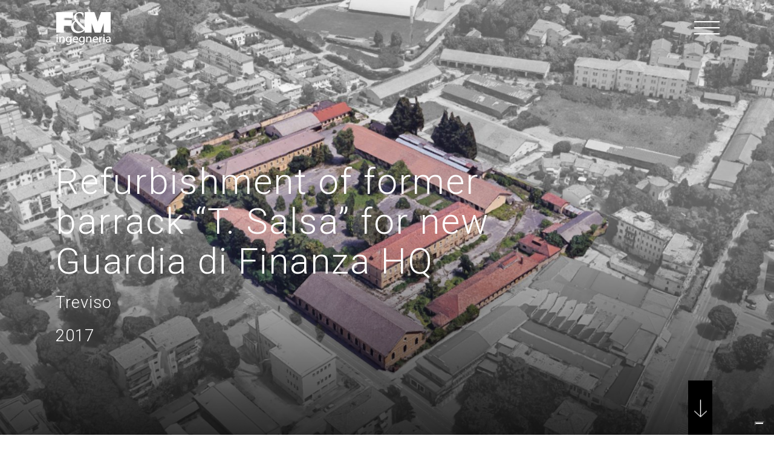

--- FILE ---
content_type: text/html; charset=UTF-8
request_url: https://www.fm-ingegneria.com/projects/ristrutturazione-ex-caserma-tommaso-salsa-per-nuovo-comando-provinciale-guardia-di-finanza/
body_size: 5749
content:
<!DOCTYPE html>
<!--[if lt IE 7 ]> <body class="ie6"> <![endif]-->
<!--[if IE 7 ]><body class="ie7"><![endif]-->
<!--[if IE 8 ]><body class="ie8"><![endif]-->
<!--[if IE 9 ]><body class="ie9"><![endif<]-->
<!--[ifload (gt IE 9)|!(IE)]><!-->
<!--<![endif]-->
<html>
<head>
<meta charset="utf-8">
<meta http-equiv="X-UA-Compatible" content="IE=edge">
<meta name="viewport" content="width=device-width, user-scalable=no, initial-scale=1">
<meta name="google-site-verification" content="t9Y3juVaCgH7MhPajMz3MmntBsYL6NtNgmQ3yVu2tDM" />
<meta name='robots' content='max-image-preview:large' />
<link rel="alternate" hreflang="en" href="https://www.fm-ingegneria.com/projects/ristrutturazione-ex-caserma-tommaso-salsa-per-nuovo-comando-provinciale-guardia-di-finanza/" />
<link rel="alternate" hreflang="it" href="https://www.fm-ingegneria.com/progetti/ristrutturazione-ex-caserma-tommaso-salsa-per-nuovo-comando-provinciale-guardia-di-finanza/?lang=it" />
<!-- This site is optimized with the Yoast SEO plugin v9.4 - https://yoast.com/wordpress/plugins/seo/ -->
<title>Refurbishment of former barrack “T. Salsa” for new Guardia di Finanza HQ | F&amp;M Ingegneria Spa</title>
<link rel="canonical" href="https://www.fm-ingegneria.com/projects/ristrutturazione-ex-caserma-tommaso-salsa-per-nuovo-comando-provinciale-guardia-di-finanza/" />
<meta property="og:locale" content="en_US" />
<meta property="og:type" content="article" />
<meta property="og:title" content="Refurbishment of former barrack “T. Salsa” for new Guardia di Finanza HQ | F&amp;M Ingegneria Spa" />
<meta property="og:url" content="https://www.fm-ingegneria.com/projects/ristrutturazione-ex-caserma-tommaso-salsa-per-nuovo-comando-provinciale-guardia-di-finanza/" />
<meta property="og:site_name" content="F&amp;M Ingegneria Spa" />
<meta property="article:publisher" content="https://www.facebook.com/FM-Ingegneria-324170300928387/" />
<meta property="og:image" content="https://www.fm-ingegneria.com/wp-content/uploads/2017/05/Google-Maps_3d_2.jpg" />
<meta property="og:image:secure_url" content="https://www.fm-ingegneria.com/wp-content/uploads/2017/05/Google-Maps_3d_2.jpg" />
<meta property="og:image:width" content="1732" />
<meta property="og:image:height" content="1013" />
<meta name="twitter:card" content="summary" />
<meta name="twitter:title" content="Refurbishment of former barrack “T. Salsa” for new Guardia di Finanza HQ | F&amp;M Ingegneria Spa" />
<meta name="twitter:site" content="@FMingegneria" />
<meta name="twitter:image" content="https://www.fm-ingegneria.com/wp-content/uploads/2017/05/Google-Maps_3d_2.jpg" />
<meta name="twitter:creator" content="@FMingegneria" />
<script type='application/ld+json'>{"@context":"https://schema.org","@type":"Organization","url":"https://www.fm-ingegneria.com/","sameAs":["https://www.facebook.com/FM-Ingegneria-324170300928387/","https://www.linkedin.com/in/f-m-ingegneria-spa-2191a48a/","https://www.linkedin.com/in/f-m-ingegneria-spa-2191a48a/","https://twitter.com/FMingegneria"],"@id":"https://www.fm-ingegneria.com/#organization","name":"FM Ingegneria","logo":"http://www.fm-ingegneria.com/wp-content/uploads/2017/07/apple-touch-icon.png"}</script>
<!-- / Yoast SEO plugin. -->
<link rel='dns-prefetch' href='//cdn.iubenda.com' />
<link rel='stylesheet' id='wpml-legacy-horizontal-list-0-css'  href='//www.fm-ingegneria.com/wp-content/plugins/sitepress-multilingual-cms/templates/language-switchers/legacy-list-horizontal/style.css?ver=1' type='text/css' media='all' />
<script  type="text/javascript" class=" _iub_cs_skip" type='text/javascript' id='iubenda-head-inline-scripts-0'>
var _iub = _iub || [];
_iub.csConfiguration = {"askConsentAtCookiePolicyUpdate":true,"countryDetection":true,"enableFadp":true,"enableLgpd":true,"enableUspr":true,"lang":"en","lgpdAppliesGlobally":false,"perPurposeConsent":true,"siteId":2003211,"cookiePolicyId":40250207,"banner":{"acceptButtonCaptionColor":"white","acceptButtonColor":"#d60c17","acceptButtonDisplay":true,"backgroundColor":"#ffffff","closeButtonRejects":true,"customizeButtonCaptionColor":"white","customizeButtonColor":"#212121","customizeButtonDisplay":true,"explicitWithdrawal":true,"listPurposes":true,"ownerName":"www.fm-ingegneria.com/","position":"float-bottom-right","rejectButtonCaptionColor":"white","rejectButtonColor":"#0073CE","rejectButtonDisplay":true,"showPurposesToggles":true,"showTotalNumberOfProviders":true,"textColor":"#333333"}};
</script>
<script  type="text/javascript" class=" _iub_cs_skip" type='text/javascript' src='//cdn.iubenda.com/cs/gpp/stub.js?ver=3.12.4' id='iubenda-head-scripts-1-js'></script>
<script  type="text/javascript" charset="UTF-8" async="" class=" _iub_cs_skip" type='text/javascript' src='//cdn.iubenda.com/cs/iubenda_cs.js?ver=3.12.4' id='iubenda-head-scripts-2-js'></script>
<script type='text/javascript' src='https://www.fm-ingegneria.com/wp-includes/js/jquery/jquery.min.js?ver=3.6.0' id='jquery-core-js'></script>
<script type='text/javascript' src='https://www.fm-ingegneria.com/wp-includes/js/jquery/jquery-migrate.min.js?ver=3.3.2' id='jquery-migrate-js'></script>
<link rel="https://api.w.org/" href="https://www.fm-ingegneria.com/wp-json/" /><link rel="EditURI" type="application/rsd+xml" title="RSD" href="https://www.fm-ingegneria.com/xmlrpc.php?rsd" />
<link rel="wlwmanifest" type="application/wlwmanifest+xml" href="https://www.fm-ingegneria.com/wp-includes/wlwmanifest.xml" /> 
<link rel='shortlink' href='https://www.fm-ingegneria.com/?p=1056' />
<link rel="alternate" type="application/json+oembed" href="https://www.fm-ingegneria.com/wp-json/oembed/1.0/embed?url=https%3A%2F%2Fwww.fm-ingegneria.com%2Fprojects%2Fristrutturazione-ex-caserma-tommaso-salsa-per-nuovo-comando-provinciale-guardia-di-finanza%2F" />
<link rel="alternate" type="text/xml+oembed" href="https://www.fm-ingegneria.com/wp-json/oembed/1.0/embed?url=https%3A%2F%2Fwww.fm-ingegneria.com%2Fprojects%2Fristrutturazione-ex-caserma-tommaso-salsa-per-nuovo-comando-provinciale-guardia-di-finanza%2F&#038;format=xml" />
<meta name="generator" content="WPML ver:4.1.3 stt:1,27;" />
<link rel="icon" href="https://www.fm-ingegneria.com/wp-content/uploads/2017/07/apple-touch-icon.png" sizes="32x32" />
<link rel="icon" href="https://www.fm-ingegneria.com/wp-content/uploads/2017/07/apple-touch-icon.png" sizes="192x192" />
<link rel="apple-touch-icon" href="https://www.fm-ingegneria.com/wp-content/uploads/2017/07/apple-touch-icon.png" />
<meta name="msapplication-TileImage" content="https://www.fm-ingegneria.com/wp-content/uploads/2017/07/apple-touch-icon.png" />
<link rel="shortcut icon" href="https://www.fm-ingegneria.com/wp-content/themes/fm2017/common/img/favicon.ico">
<link rel="apple-touch-icon" href="https://www.fm-ingegneria.com/wp-content/themes/fm2017/common/img/apple-touch-icon.png">
<link rel="stylesheet" href="https://www.fm-ingegneria.com/wp-content/themes/fm2017/common/css/bootstrap.min.css">
<link rel="stylesheet" href="https://www.fm-ingegneria.com/wp-content/themes/fm2017/common/css/main.css">
<link href="https://fonts.googleapis.com/css?family=Roboto:100,300,400,700&amp;subset=latin-ext" rel="stylesheet">
<!-- HTML5 shim and Respond.js for IE8 support of HTML5 elements and media queries -->
<!--[if lt IE 9]>
<script src="common/js/html5.js"></script>
<![endif]-->
</head>
<body lang="it">
<section id="loader">
<div class="spinner">
<div class="rect1"></div>
<div class="rect2"></div>
<div class="rect3"></div>
<div class="rect4"></div>
<div class="rect5"></div>
</div>
</section>
<header id="header_fx">
<section class="container-fluid">
<h1 id="logo"><a href="https://www.fm-ingegneria.com">F&M Ingegneria Spa</a></h1>
</section><!--container-fluid-->
</header>
<a id="hamburger_menu" href="#"><span></span><span></span><span></span></a>
<nav id="main_menu" class="nascosto">
<section id="scroll_hidden">
<section id="main_menu_wrapper">
<nav class="vertical">
<ul class="language"><li><a href="https://www.fm-ingegneria.com/progetti/ristrutturazione-ex-caserma-tommaso-salsa-per-nuovo-comando-provinciale-guardia-di-finanza/?lang=it">it</a></li> <li><a class="current" href="#">en</a></li> </ul>                    
<!--
<ul class="language">
<li><a class="current" href="#">IT</a></li>
<li>/</li>
<li><a href="#">EN</a></li>
</ul>
-->
<div class="menu-main-container"><ul id="menu-main" class="main"><li id="menu-item-114" class="menu-item menu-item-type-custom menu-item-object-custom menu-item-has-children menu-item-114 dropdown"><a title="Company" href="#" data-toggle="dropdown" class="dropdown-toggle" aria-haspopup="true">Company <span class="caret"></span></a>
<ul role="menu" class=" dropdown-menu">
<li id="menu-item-391" class="menu-item menu-item-type-post_type menu-item-object-page menu-item-391"><a title="About us" href="https://www.fm-ingegneria.com/about-us-2/">About us</a></li>
<li id="menu-item-3428" class="menu-item menu-item-type-post_type menu-item-object-page menu-item-3428"><a title="The group" href="https://www.fm-ingegneria.com/the-group/">The group</a></li>
<li id="menu-item-392" class="menu-item menu-item-type-post_type menu-item-object-page menu-item-392"><a title="The team" href="https://www.fm-ingegneria.com/people/">The team</a></li>
</ul>
</li>
<li id="menu-item-143" class="menu-item menu-item-type-post_type menu-item-object-page menu-item-143"><a title="Services" href="https://www.fm-ingegneria.com/services/">Services</a></li>
<li id="menu-item-115" class="menu-item menu-item-type-post_type_archive menu-item-object-projects menu-item-115"><a title="Projects" href="https://www.fm-ingegneria.com/projects/">Projects</a></li>
<li id="menu-item-116" class="menu-item menu-item-type-post_type menu-item-object-page current_page_parent menu-item-116"><a title="News" href="https://www.fm-ingegneria.com/news/">News</a></li>
<li id="menu-item-5849" class="menu-item menu-item-type-post_type_archive menu-item-object-fm_posts menu-item-5849"><a title="F&amp;M Post" href="https://www.fm-ingegneria.com/fm-post/">F&#038;M Post</a></li>
<li id="menu-item-12795" class="menu-item menu-item-type-post_type menu-item-object-page menu-item-12795"><a title="Careers" href="https://www.fm-ingegneria.com/careers/">Careers</a></li>
<li id="menu-item-395" class="menu-item menu-item-type-post_type menu-item-object-page menu-item-395"><a title="Contacts" href="https://www.fm-ingegneria.com/contact/">Contacts</a></li>
</ul></div>                    
<!--
<ul class="main">
<div class="dropdown">
<a data-toggle="dropdown">Company</a>
<ul class="dropdown-menu">
<li><a href="company.html">About us</a></li>
<li><a href="offices.html">Offices</a></li>
<li><a href="people.html">People</a></li>
</ul>
</div>
<li><a href="services.html">Services</a></li>
<li><a href="projects.html">Projects</a></li>
<li><a href="news.html">News</a></li>
<li><a href="careers.html">Careers</a></li>
<li><a href="contact.html">Contact</a></li>
</ul>
-->
<ul class="service">
<li><a href="https://cloud.fm-ingegneria.com/index.php" target="_blank" rel="nofollow">Cloud</a></li>
<li><a href="https://exchange.fm-ingegneria.com/owa/auth/logon.aspx?replaceCurrent=1&url=https%3a%2f%2fexchange.fm-ingegneria.com%2fowa" target="_blank" rel="nofollow">Web Mail</a></li>
<li><a href="https://www.fm-ingegneria.com/modello-231/" target="_blank" rel="nofollow">Modello 231</a></li>
<li><a href="https://www.fm-ingegneria.com/about-us-2/certifications/" rel="nofollow">Certifications</a></li>
</ul>
<ul class="fm_retail">
<li><a href="http://www.fm-retail.com/" target="_blank"></a></li>
<li><a href="https://france.fm-ingegneria.com/" class="fm-france" target="_blank"></a></li>
<li><a href="http://www.fm-me.com/" class="fm-me" target="_blank"></a></li>
</ul>
<ul class="social">
<li>
<a href="https://www.facebook.com/pages/FM-Ingegneria/324170300928387?ref=stream" class="facebook" target="_blank"></a>
</li>
<li>
<a href="https://www.instagram.com/fm_ingegneria/" class="instagram" target="_blank"></a>
</li>
<li>
<a href="https://twitter.com/FMingegneria" class="twitter" target="_blank"></a>
</li>
<li>
<a href="https://www.youtube.com/channel/UCMeObaSywGH8QsJAsF5ANHg/feed" class="youtube" target="_blank"></a>
</li>
<li>
<a href="https://www.linkedin.com/company/fm-ingegneria" class="linkedin" target="_blank"></a>
</li>
</ul>
</nav><!--vertical-->
</section><!--main_menu_wrapper-->
</section><!--scroll_hidden-->
</nav><!--main_menu-->
<section id="intro" class="wow fadeIn">
<section class="intro-body">
<section id="homeSlider" class="owl-carousel">
<article class="item">
<section class="img_div" style="
background: url(https://www.fm-ingegneria.com/wp-content/uploads/2017/05/Google-Maps_3d_2-1680x900.jpg), -moz-linear-gradient(top, rgba(0, 0, 0, 0) 50%, rgba(0,0,0,0) 0%, rgba(0, 0, 0, 0.8) 100%);
background: url(https://www.fm-ingegneria.com/wp-content/uploads/2017/05/Google-Maps_3d_2-1680x900.jpg), -webkit-gradient(left top, left bottom, color-stop(0%, rgba(0,0,0,0)), color-stop(50%, rgba(0,0,0,0)), color-stop(100%, rgba(0,0,0,0.8)));
background: url(https://www.fm-ingegneria.com/wp-content/uploads/2017/05/Google-Maps_3d_2-1680x900.jpg), -webkit-linear-gradient(top, rgba(0, 0, 0, 0) 50%, rgba(0,0,0,0) 0%, rgba(0, 0, 0, 0.8) 100%);
background: url(https://www.fm-ingegneria.com/wp-content/uploads/2017/05/Google-Maps_3d_2-1680x900.jpg), -o-linear-gradient(top, rgba(0, 0, 0, 0) 50%, rgba(0,0,0,0) 0%, rgba(0, 0, 0, 0.8) 100%);
background: url(https://www.fm-ingegneria.com/wp-content/uploads/2017/05/Google-Maps_3d_2-1680x900.jpg), -ms-linear-gradient(top, rgba(0, 0, 0, 0) 50%, rgba(0,0,0,0) 0%, rgba(0, 0, 0, 0.8) 100%);
background: url(https://www.fm-ingegneria.com/wp-content/uploads/2017/05/Google-Maps_3d_2-1680x900.jpg), linear-gradient(to bottom, rgba(0, 0, 0, 0) 50%, rgba(0,0,0,0) 0%, rgba(0, 0, 0, 0.8) 100%);
background-size: cover;
-webkit-background-size: cover;
-moz-background-size: cover;
-o-background-size: cover;
background-position: center center;
"></section><!--img_div-->
<section class="text">
<section class="container-fluid">
<section class="row">
<section class="col-sm-12">
<h2>Refurbishment of former barrack “T. Salsa” for new Guardia di Finanza HQ</h2>
<h5><strong>Treviso</strong>2017</h5>
</section><!--col-->
</section><!--row-->
</section><!--container-->
</section><!--text-->
</article><!--item-->
</section><!--homeSlider-->
</section><!--intro-body-->
<section id="scroll_arrow">
<div class="icon animated">
<div class="circle circle-main"></div>
<div class="st-arrow"></div>
</div>
</section><!--scroll_arrow-->
</section><!--intro-->
<section id="main_page_wrapper">
<section class="container-fluid">
<section class="row social_share_container">
<section class="col-sm-3 wow fadeIn">
<section id="tech_data" class="wow fadeIn">
<ul>
<li><strong>Location</strong>Treviso</li>
<li><strong>Country</strong>Italy</li>
<li><strong>Client</strong>Agenzia del Demanio, Direzione Regione Veneto</li>
<li><strong>Year</strong>2017 - 2023</li>
<!--<li><strong>Sector</strong></li>-->
<li>
<strong>Scope of works</strong>Structural Design, Architectural Design, Health &amp; Safety, BIM Design</li>
<li><strong>Credits</strong>-</li>
</ul>
<div class="aside-back">
<a href="https://www.fm-ingegneria.com/projects/" title="Back" class="myBtn wow fadeIn">&#8249; back to projects</a>
</div><!--aside-back-->
</section><!--tech_data-->
</section><!--col-->
<section class="col-sm-7 wow fadeIn">
<section id="project_description" class="wow fadeIn">
<section class="intro wow fadeIn">
<p><strong>Refurbishment of former barrack “T. Salsa” for new Guardia di Finanza HQ</strong></p>
</section><!--intro-->
<div dir="ltr">
<div>
<p>Il nuovo Comando Prov.le della Guardia di Finanza si realizza attraverso il recupero funzionale, miglioramento sismico e riqualificazione impiantistica di 7 edifici dell’ex “Caserma Salsa”. Il compendio è stato dichiarato di interesse culturale e risulta un’area a “rischio archeologico” All’interno degli edifici vanno collocate tutte le fuzioni necessarie per la sede di Comando Prov.le. La proposta progettuale prevede la redistribuzione degli spazi interni agli edifici, l’ottimizzazione dei sistemi di collegamento verticale, la razionalizzazione della distribuzione impiantistica per ottimizzare la gestione delle funzioni.</p>
</div>
</div>
<section class="map wow fadeIn">
<div class="acf-map">
<div class="marker" data-lat="45.6786693" data-lng="12.25464850000003"></div>
</div>
</section><!--map-->
</section><!--project_description-->
</section><!--col-->
<section class="col-sm-1 col-md-offset-1">
<ul id="social_share" class="share-buttons wow fadeIn">
<li><a href="https://www.facebook.com/sharer/sharer.php?u=https://www.fm-ingegneria.com/projects/ristrutturazione-ex-caserma-tommaso-salsa-per-nuovo-comando-provinciale-guardia-di-finanza/&t=Refurbishment of former barrack “T. Salsa” for new Guardia di Finanza HQ" title="Share on Facebook" target="_blank"><img alt="Share on Facebook" src="https://www.fm-ingegneria.com/wp-content/themes/fm2017/img/simple_icons_black/Facebook.png"></a></li>
<li><a href="https://twitter.com/intent/tweet?source=https://www.fm-ingegneria.com/projects/ristrutturazione-ex-caserma-tommaso-salsa-per-nuovo-comando-provinciale-guardia-di-finanza/&text=Refurbishment of former barrack “T. Salsa” for new Guardia di Finanza HQ:%20https://www.fm-ingegneria.com/projects/ristrutturazione-ex-caserma-tommaso-salsa-per-nuovo-comando-provinciale-guardia-di-finanza/" target="_blank" title="Tweet"><img alt="Tweet" src="https://www.fm-ingegneria.com/wp-content/themes/fm2017/img/simple_icons_black/Twitter.png"></a></li>
<li><a href="http://pinterest.com/pin/create/button/?url=https://www.fm-ingegneria.com/projects/ristrutturazione-ex-caserma-tommaso-salsa-per-nuovo-comando-provinciale-guardia-di-finanza/&media=https://www.fm-ingegneria.com/wp-content/uploads/2017/05/Google-Maps_3d_2-150x150.jpg&description=Refurbishment of former barrack “T. Salsa” for new Guardia di Finanza HQ" target="_blank" title="Pin it"><img alt="Pin it" src="https://www.fm-ingegneria.com/wp-content/themes/fm2017/img/simple_icons_black/Pinterest.png"></a></li>
<li><a href="http://www.linkedin.com/shareArticle?mini=true&url=https://www.fm-ingegneria.com/projects/ristrutturazione-ex-caserma-tommaso-salsa-per-nuovo-comando-provinciale-guardia-di-finanza/&title=Refurbishment of former barrack “T. Salsa” for new Guardia di Finanza HQ&summary=Refurbishment of former barrack “T. Salsa” for new Guardia di Finanza HQ&source=https://www.fm-ingegneria.com/projects/ristrutturazione-ex-caserma-tommaso-salsa-per-nuovo-comando-provinciale-guardia-di-finanza/" target="_blank" title="Share on LinkedIn"><img alt="Share on LinkedIn" src="https://www.fm-ingegneria.com/wp-content/themes/fm2017/img/simple_icons_black/LinkedIn.png"></a></li>
</ul>                </section><!--col-->
</section><!--row-->
</section><!--container-fluid-->   
<section id="project_gallery" class="owl-carousel wow fadeIn">
<article class="item"><img alt="" src="https://www.fm-ingegneria.com/wp-content/uploads/2017/05/1182_slide-per-sito_rev11-1680x900.jpg" class="img"></article><!--img_div-->
<article class="item"><img alt="" src="https://www.fm-ingegneria.com/wp-content/uploads/2017/05/1182_slide-per-sito_rev12-1680x900.jpg" class="img"></article><!--img_div-->
<article class="item"><img alt="" src="https://www.fm-ingegneria.com/wp-content/uploads/2017/05/1182_slide-per-sito_rev13-1680x900.jpg" class="img"></article><!--img_div-->
<article class="item"><img alt="" src="https://www.fm-ingegneria.com/wp-content/uploads/2017/05/1182_slide-per-sito_rev15-1680x900.jpg" class="img"></article><!--img_div-->
<article class="item"><img alt="" src="https://www.fm-ingegneria.com/wp-content/uploads/2017/05/1182_slide-per-sito_rev14-1680x900.jpg" class="img"></article><!--img_div-->
<article class="item"><img alt="" src="https://www.fm-ingegneria.com/wp-content/uploads/2017/05/1182_slide-per-sito_rev16-1680x900.jpg" class="img"></article><!--img_div-->
</section><!--project_gallery-->
<section class="container">
<div class="bottom-back">
<a href="https://www.fm-ingegneria.com/projects/" title="Back" class="myBtn wow fadeIn">&#8249; back to projects</a>
</div><!--aside-back-->
</section><!--container-->
        <footer>
<section class="container-fluid">
<section class="row">
<section class="col col-sm-2 col-lg-2 wow fadeIn">
<h1>F&M Ingegneria Spa</h1>
<nav>
<ul class="social">
<li>
<a href="https://www.facebook.com/pages/FM-Ingegneria/324170300928387?ref=stream" class="facebook" target="_blank"></a>
</li>
<li>
<a href="https://www.instagram.com/fm_ingegneria/" class="instagram" target="_blank"></a>
</li>
<li>
<a href="https://twitter.com/FMingegneria" class="twitter" target="_blank"></a>
</li>
<li>
<a href="https://www.youtube.com/channel/UCMeObaSywGH8QsJAsF5ANHg/feed" class="youtube" target="_blank"></a>
</li>
<li>
<a href="https://www.linkedin.com/company/fm-ingegneria" class="linkedin" target="_blank"></a>
</li>
</ul>
<script async src="https://platform.linkedin.com/in.js" type="text/javascript"> lang: en_US</script>
<script async type="IN/FollowCompany" data-id="12622446" data-counter="bottom"></script>
</nav>
</section><!--col-->
<section class="col border col-sm-4 col-lg-3 wow fadeIn">
<p><strong>2025 © F&M INGEGNERIA SPA<br>P.IVA IT02916640275</strong></p>
<p>VIA BELVEDERE 8/10<br>30035 MIRANO (VE)<br>ITALIA</p>
<p>T + 39 041 5785711<br>F + 39 041 4355933<br>EMAIL fm@fm-ingegneria.com</p>
<p>Cap. soc. € 334.841,00</p>
</section><!--col-->
<nav class="col col-sm-4 col-lg-3 wow fadeIn">
<ul>
<li><a href="https://cloud.fm-ingegneria.com/index.php" target="_blank">Cloud</a></li>
<li><a href="https://exchange.fm-ingegneria.com/owa/auth/logon.aspx?replaceCurrent=1&url=https%3a%2f%2fexchange.fm-ingegneria.com%2fowa" target="_blank">Webmail</a></li>
<li><a href="https://www.fm-ingegneria.com/modello-231/" target="_blank">Modello 231</a></li>
</ul>
<ul>					    
<li><a href="https://www.fm-ingegneria.com/whistleblowing/">Whistleblowing</a></li>
<li><a href="https://www.fm-ingegneria.com/about-us/">Privacy & cookie policy</a></li>
<li><a href="https://www.fm-ingegneria.com/legal/">Legal and corporate informations</a></li>
<li>&emsp;</li>
<li><a href="https://perspect.it/" target="_blank">Credits</a></li>
</ul>
</nav><!--col-->
<section class="col col-sm-2 pull-right wow fadeIn">
<h5><a href="http://www.fm-retail.com/" target="_blank">F&M Retail</a></h5>
<br>
<h5><a href="https://france.fm-ingegneria.com/" class="fm-france" target="_blank">F&M France</a></h5>
<br>
<h5><a href="http://www.fm-me.com/" class="fm-me" target="_blank">F&M Middle East</a></h5>
</section><!--col-->
</section><!--row-->
</section><!--container-fluid-->
</footer>
</section><!--main_page_wrapper-->
<script type='text/javascript' id='load-more-posts-js-js-extra'>
/* <![CDATA[ */
var wp_ajax_url = "https:\/\/www.fm-ingegneria.com\/wp-admin\/admin-ajax.php";
/* ]]> */
</script>
<script type='text/javascript' src='https://www.fm-ingegneria.com/wp-content/plugins/load-more-posts-master//js/load-more-posts.js?ver=0.1' id='load-more-posts-js-js'></script>
<section id="privacySlider">
<p>Utilizzando questo sito web si acconsente all'utilizzo di cookies in conformità alla nostra <a href="https://www.fm-ingegneria.com/about-us/">politica sui cookies</a> &nbsp;&nbsp;<a id="cookieBtn" href="#">Ok</a></p>
</section><!--privacySlider-->
<!-- CORE SCRIPT BOOTSTRAP
================================================== -->
<script type="text/javascript" src="https://www.fm-ingegneria.com/wp-content/themes/fm2017/common/js/core.js"></script>
<script type="text/javascript" src="https://www.fm-ingegneria.com/wp-content/themes/fm2017/common/js/custom.js"></script>
<script src="https://maps.googleapis.com/maps/api/js?key=AIzaSyC3NAp29Bz-v5OjGWUBiisXF92UJ1xjqPk"></script>
<script type="text/javascript" src="https://www.fm-ingegneria.com/wp-content/themes/fm2017/common/js/map.js"></script>
<script type="text/javascript">	
jQuery(window).on("load", function (e) {
// START
start();
homeSlider();
projectGallery();
floating_social_share();
$('.acf-map').each(function(){
map = new_map( $(this) );
});
});
</script>
</body>
</html><!-- WP Fastest Cache file was created in 0.196 seconds, on 7 December 2025 @ 5:08 -->

--- FILE ---
content_type: text/css
request_url: https://www.fm-ingegneria.com/wp-content/themes/fm2017/common/css/main.css
body_size: 16857
content:
/* CSS FRAMEWORK
versione 3.0 by Nic - http://www.enneb.com/

-------------------------------------------------------------
-------------------------------------------------------------
	background-image: url(../img/xxx.png);
	_background-image: url(../common/img/transparent.gif);
	_filter: progid:DXImageTransform.Microsoft.AlphaImageLoader(src="common/img/xxx.png", sizingMethod="crop");
	background-repeat: no-repeat;
*/
html,
body,
div,
span,
object,
iframe,
h1,
h2,
h3,
h4,
h5,
h6,
p,
blockquote,
pre,
abbr,
address,
cite,
code,
del,
dfn,
em,
img,
ins,
kbd,
q,
samp,
small,
strong,
sub,
sup,
var,
b,
i,
dl,
dt,
dd,
ol,
ul,
li,
fieldset,
form,
label,
legend,
table,
caption,
tbody,
tfoot,
thead,
tr,
th,
td,
article,
aside,
figure,
footer,
header,
hgroup,
menu,
nav,
section,
menu,
time,
mark,
audio,
video {
    margin: 0;
    padding: 0;
    border: 0;
    outline: 0;
    font-size: 100%;
    vertical-align: baseline;
    background: transparent;
}

article,
aside,
figure,
footer,
header,
hgroup,
nav,
section {
    display: block;
}

nav ul {
    list-style: none;
}

blockquote,
q {
    quotes: none;
}

blockquote:before,
blockquote:after,
q:before,
q:after {
    content: '';
    content: none;
}

a {
    margin: 0;
    padding: 0;
    font-size: 100%;
    vertical-align: baseline;
    background: transparent;
}

ins {
    background-color: #ff9;
    color: #000;
    text-decoration: none;
}

mark {
    background-color: #ff9;
    color: #000;
    font-style: italic;
    font-weight: bold;
}

del {
    text-decoration: line-through;
}

abbr[title],
dfn[title] {
    border-bottom: 1px dotted #000;
    cursor: help;
}

table {
    border-collapse: collapse;
    border-spacing: 0;
}

hr {
    display: block;
    height: 1px;
    border: 0;
    border-top: 1px solid #ccc;
    margin: 1em 0;
    padding: 0;
}

input,
select {
    vertical-align: middle;
}

pre {
    padding: 15px;
    white-space: pre;
    /* CSS2 */
    white-space: pre-wrap;
    /* CSS 2.1 */
    white-space: pre-line;
    /* CSS 3 (and 2.1 as well, actually) */
    word-wrap: break-word;
    /* IE */
}

/* align checkboxes, radios, text inputs with their label */
input[type="radio"] {
    vertical-align: text-bottom;
}

input[type="checkbox"] {
    vertical-align: bottom;
    width: auto !important;
}

.ie6 input {
    vertical-align: text-bottom;
}

/* hand cursor on clickable input elements */
label,
input[type=button],
input[type=submit],
button {
    cursor: pointer;
}

:focus {
    outline: 0;
}

/* bicubic resizing for non-native sized IMG:*/
.ie7 img {
    -ms-interpolation-mode: bicubic;
}

.clearer {
    visibility: hidden;
    display: block;
    font-size: 0;
    clear: both;
    height: 0;
}

/* Heading kerning pairs and ligatures */
h1,
h2,
h3 {
    text-rendering: optimizeLegibility;
}

/* END RESET CSS */

#infocontent {
    width: 100px;
    height: 100px;
    position: absolute;
    top: -900px;
    left: -900px;
    font-weight: normal;
    font-style: normal;
    text-decoration: none;
    font-size: 10px;
}

#infocontent ul li {
    list-style-type: none;
}

#infocontent h3 a,
#infocontent ul li a {
    font-size: 10px;
    font-weight: normal;
    font-style: normal;
    text-decoration: none;
}

/* -------- STILI PROGETTO ------- */



::selection {
    background: #d81e02;
    color: #fff;
}

::-moz-selection {
    background: #d81e02;
    color: #fff;
}

#loader {
    width: 100%;
    height: 100%;
    position: fixed;
    top: 0;
    left: 0;
    z-index: 10000;
    background-color: #fff;
    opacity: 1;
    -webkit-transform: translateZ(0);
    -moz-transform: translateZ(0);
    -ms-transform: translateZ(0);
    -o-transform: translateZ(0);
    transform: translateZ(0);

    -webkit-backface-visibility: hidden;
    -moz-backface-visibility: hidden;
    -ms-backface-visibility: hidden;
    backface-visibility: hidden;

    transition: all 600ms;
    -moz-transition: all 600ms;
    -webkit-transition: all 600ms;
    -o-transition: all 600ms;
}

#loader.nascosto {
    opacity: 0;
    z-index: -100;
}

#privacySlider {
    background-color: #333;
    color: #fff;
    position: fixed;
    left: 0;
    z-index: 1000;
    width: 100%;
    text-align: center;
    text-decoration: none;
    padding-top: 10px;
    padding-bottom: 5px;
    overflow: hidden;
    bottom: 0;
    height: auto;
    min-height: 30px;
    -webkit-backface-visibility: hidden;
    /* Chrome, Safari, Opera */
    backface-visibility: hidden;
    font-style: normal;
    line-height: 130%;
    font-size: 13px;
    font-variant: normal;
    display: none;
    -webkit-box-shadow: 0px 0px 6px 0px rgba(0, 0, 0, 0.75);
    -moz-box-shadow: 0px 0px 6px 0px rgba(0, 0, 0, 0.75);
    box-shadow: 0px 0px 6px 0px rgba(0, 0, 0, 0.75);
}

#privacySlider a {
    color: #fff;
    font-weight: normal;
    font-style: normal;
    text-decoration: underline;
}

#privacySlider a:hover {
    text-decoration: none;
}

#privacySlider a#cookieBtn {
    text-decoration: none;
    font-weight: normal;
    font-style: normal;
    text-transform: uppercase;
    padding: 3px 10px;
    display: inline-block;
    background-color: #fff;
    font-size: 12px;
    -webkit-border-radius: 2px;
    -moz-border-radius: 2px;
    border-radius: 2px;
    color: #053216;
    margin: 5px;
}

#privacySlider a#cookieBtn:hover {
    background-color: #000;
    color: #fff;
}

/*@font-face {
    font-family: 'MinionProItalic';
    src: url('../fonts/minionpro-it-webfont.eot');
    src: url('../fonts/minionpro-it-webfont.eot?#iefix') format('embedded-opentype'),
         url('../fonts/minionpro-it-webfont.woff') format('woff'),
         url('../fonts/minionpro-it-webfont.ttf') format('truetype'),
         url('../fonts/minionpro-it-webfont.svg#MinionProItalic') format('svg');
    font-weight: normal;
    font-style: normal;

}*/

body {
    -webkit-text-size-adjust: 100%;
    /* Stops Mobile Safari from auto-adjusting font-sizes */
    font-family: 'Roboto', "HelveticaNeue-Light", "Helvetica Neue Light", "Helvetica Neue", Helvetica, Arial, "Lucida Grande", sans-serif;
    font-weight: 400;
    background-color: #fff;
}

.container-fluid {
    position: relative;
    max-width: 94%;
}

#header_fx {
    position: fixed;
    top: 0;
    left: 0;
    width: 100%;
    z-index: 1500;
    height: 100px;
    transition: all 200ms ease-out;
    -moz-transition: all 200ms ease-out;
    -webkit-transition: all 200ms ease-out;
    -o-transition: all 200ms ease-out;

    -webkit-transform: translateZ(0);
    -moz-transform: translateZ(0);
    -ms-transform: translateZ(0);
    -o-transform: translateZ(0);
    transform: translateZ(0);

    -webkit-backface-visibility: hidden;
    -moz-backface-visibility: hidden;
    -ms-backface-visibility: hidden;
    backface-visibility: hidden;
}

#header_fx.white {
    background-color: rgba(255, 255, 255, 0.9);
}

#header_fx.white h1#logo a {
    background: url(../img/logo_dark.png) no-repeat 0 0;
    background-size: 100%;
}

#hamburger_menu.dark span {
    background: #444;
}

h1#logo {
    width: 90px;
    height: 54px;
    position: absolute;
    z-index: 1100;
    top: 20px;
    left: 16px;
}

h1#logo a {
    text-indent: -900em;
    background: url(../img/logo_white.png) no-repeat 0 0;
    width: 90px;
    height: 54px;
    display: block;
    text-decoration: none;
    background-size: 100%;
    transition: all 200ms ease-out;
    -moz-transition: all 200ms ease-out;
    -webkit-transition: all 200ms ease-out;
    -o-transition: all 200ms ease-out;
}

#page_wrapper {
    width: 100%;
    height: 100%;
    top: 0;
    left: 0;
    z-index: 1000;
    position: relative;

    transition: all 200ms ease-out;
    -moz-transition: all 200ms ease-out;
    -webkit-transition: all 200ms ease-out;
    -o-transition: all 200ms ease-out;

    -webkit-transform: translateZ(0);
    -moz-transform: translateZ(0);
    -ms-transform: translateZ(0);
    -o-transform: translateZ(0);
    transform: translateZ(0);

    -webkit-backface-visibility: hidden;
    -moz-backface-visibility: hidden;
    -ms-backface-visibility: hidden;
    backface-visibility: hidden;
}

#main_page_wrapper {
    position: relative;
    margin-top: 100vh;
    z-index: 10;
    background-color: #fff;
}

#main_page_wrapper.page_wrapper-basso {
    margin-top: 50vh;
}

#hamburger_menu {
    position: fixed;
    display: block;
    opacity: 1;
    right: 26px;
    z-index: 1700;
    width: 42px;
    height: 25px;

    -webkit-transform: rotate(0deg);
    -moz-transform: rotate(0deg);
    -o-transform: rotate(0deg);
    transform: rotate(0deg);
    -webkit-transition: .3s ease-in-out;
    -moz-transition: .3s ease-in-out;
    -o-transition: .3s ease-in-out;
    transition: .3s ease-in-out;
    cursor: pointer;
    top: 35px;
}

#hamburger_menu span {
    display: block;
    position: absolute;
    height: 2px;
    width: 100%;
    background: #fff;
    opacity: 1;
    left: 0;
    -webkit-transform: rotate(0deg);
    -moz-transform: rotate(0deg);
    -o-transform: rotate(0deg);
    transform: rotate(0deg);
    -webkit-transition: .25s ease-in-out;
    -moz-transition: .25s ease-in-out;
    -o-transition: .25s ease-in-out;
    transition: .25s ease-in-out;
}

#hamburger_menu.open span {
    background: #888888;
}

/*#hamburger_menu:hover span {
	background: #d81e02;
}*/

#hamburger_menu span:nth-child(1) {
    top: 0px;
}

#hamburger_menu span:nth-child(2) {
    top: 10px;
}

#hamburger_menu span:nth-child(3) {
    top: 20px;
}

#hamburger_menu.open span:nth-child(1) {
    top: 12px;
    -webkit-transform: rotate(135deg);
    -moz-transform: rotate(135deg);
    -o-transform: rotate(135deg);
    transform: rotate(135deg);
}

#hamburger_menu.open span:nth-child(2) {
    opacity: 0;
    left: -60px;
}

#hamburger_menu.open span:nth-child(3) {
    top: 12px;
    -webkit-transform: rotate(-135deg);
    -moz-transform: rotate(-135deg);
    -o-transform: rotate(-135deg);
    transform: rotate(-135deg);
}

#hamburger_menu.dx {
    right: 26px;
}

#main_menu {
    background-color: #fff;
    width: 100%;
    height: 100%;
    position: fixed;
    top: 0;
    z-index: 1650;
    text-align: right;
    right: 0;

    transition: all 220ms ease-out;
    -moz-transition: all 220ms ease-out;
    -webkit-transition: all 220ms ease-out;
    -o-transition: all 220ms ease-out;

    overflow-y: auto;

    -webkit-box-shadow: -5px 0px 25px 0px rgba(0, 0, 0, 0.2);
    -moz-box-shadow: -5px 0px 25px 0px rgba(0, 0, 0, 0.2);
    box-shadow: -5px 0px 25px 0px rgba(0, 0, 0, 0.2);
}

#main_menu.nascosto {
    right: -105%;
}

#main_menu #scroll_hidden {
    width: 100%;
    height: calc(100% - 100px);
    overflow: hidden;
    overflow-y: auto;
    margin-top: 100px;
}

#main_menu #main_menu_wrapper {
    display: table;
    width: 100%;
    height: 100%;
}

#main_menu #main_menu_wrapper .vertical {
    display: table-cell;
    vertical-align: middle;
}

.dropdown-toggle .caret {
    display: none;
}

#main_menu ul {
    margin-right: 30px;
    margin-left: 30px;
}

#main_menu ul.language {
    margin-bottom: 40px;
}

#main_menu ul.language li {
    display: inline;
}

#main_menu ul.language li + li:before {
    content: " ";
    display: inline-block;
    margin-right: 5px;
}

#main_menu ul.language li,
#main_menu ul.language li a {
    text-transform: uppercase;
    font-size: 10px;
    color: #ccc;
    line-height: 100%;
    font-weight: 200;
    font-style: normal;
    text-decoration: none;
    letter-spacing: 2px;
}

#main_menu ul.language li a {
    border-bottom: 1px solid #fff;
    padding-bottom: 2px;
    transition: all 150ms ease-out;
    -moz-transition: all 150ms ease-out;
    -webkit-transition: all 150ms ease-out;
    -o-transition: all 150ms ease-out;
}

#main_menu ul.language li a.current {
    color: #333;
    font-weight: 700;
}

#main_menu ul.language li a:hover {
    color: #333;
    border-bottom: 1px solid #333;
    padding-right: 5px;
}

#main_menu ul.main {
    margin-bottom: 50px;
}

#main_menu ul.main li,
#main_menu ul.main .dropdown {
    margin-bottom: 5px;
}

#main_menu ul.main a,
#main_menu ul.service li a {
    text-decoration: none;
    display: inline-block;
    transition: all 200ms ease-out;
    -moz-transition: all 200ms ease-out;
    -webkit-transition: all 200ms ease-out;
    -o-transition: all 200ms ease-out;
    font-weight: 100;
    font-size: 35px;
    color: #535353;
    line-height: 100%;
    border-bottom: 1px solid #fff;
    padding-bottom: 5px;
    letter-spacing: 1px;
}

#main_menu ul.main a.current,
#main_menu ul.main a:hover {
    color: #333;
}

#main_menu ul.main a.current {
    font-weight: 200;
}

#main_menu ul.main a:hover,
#main_menu ul.service li a:hover {
    border-bottom: 1px solid #333;
    padding-right: 20px;
}

#main_menu ul.main .dropdown.open > a {
    font-weight: 300;
}

#main_menu ul.main .dropdown-menu {
    box-shadow: none;
    border: none;
    border-radius: 0;
    position: relative;
    top: 0;
    right: 0;
    left: auto;
    text-align: right;
    float: none;
    margin-right: 0;
    margin-top: 15px;
    margin-bottom: 30px;
}

#main_menu ul.main .dropdown-menu li {
    margin-bottom: 3px;
    line-height: 100%;
}

#main_menu ul.main .dropdown-menu a {
    font-size: 23px;
    color: #000;
    line-height: 100%;
    font-weight: 100;
    padding: 0 0 5px;
    letter-spacing: 1px;
}

#main_menu ul.main .dropdown-menu a:hover {
    background-color: transparent;
}

#main_menu ul.service,
#main_menu ul.fm_retail,
#main_menu ul.social {
    border-top: 1px solid #ddd;
    border-bottom: 1px solid #ddd;
    padding-top: 20px;
    padding-bottom: 20px;
}

#main_menu ul.service li {}

#main_menu ul.service li a {
    font-size: 16px;
    font-weight: 100;
    color: #666;
    letter-spacing: 1px;
}

#main_menu ul.service li a:hover {
    border-bottom: 1px solid #666;
}

#main_menu ul.fm_retail,
#main_menu ul.social - {
    border-top: none;
}

#main_menu ul.social,
footer ul.social {
    border-bottom: none;
    padding-bottom: 20px;
}

footer ul.social {
    margin-top: 20px;
    margin-bottom: 0;
}


#main_menu ul.fm_retail li {
    display: inline-block;
    margin-left: 20px;
}

#main_menu ul.fm_retail li a {
    text-indent: -900em;
    display: inline-block;
    background: url(../img/logo_fm_retail_menu.png) no-repeat 0 0 / 100%;
    width: 65px;
    height: 42px;
    text-decoration: none;
    opacity: 0.8;
    transition: all 200ms ease-out;
    -moz-transition: all 200ms ease-out;
    -webkit-transition: all 200ms ease-out;
    -o-transition: all 200ms ease-out;
}

#main_menu ul.fm_retail li a.fm-me {
    background-image: url(../img/logo_fm_me_menu.png);
}


#main_menu ul.fm_retail li a.fm-france {
    background-image: url(../img/logo_fm_france_menu.png);
}

#main_menu ul.fm_retail li a:hover {
    opacity: 0.5;
}

#main_menu ul.social li {
    display: inline-block;
    margin-left: 5px;
}

footer ul.social li {
    display: inline-block;
    margin-right: 5px;
}

#main_menu ul.social li a,
footer ul.social li a {
    opacity: 0.5;
    transition: all 200ms ease-out;
    -moz-transition: all 200ms ease-out;
    -webkit-transition: all 200ms ease-out;
    -o-transition: all 200ms ease-out;
    width: 15px;
    height: 13px;
    display: inline-block;
}

footer ul.social li a {
    opacity: 1;
}

#main_menu ul.social li a:hover,
footer ul.social li a:hover {
    opacity: 0.8;
}

#main_menu ul.social li a.facebook {
    background: url(../img/fb_icon.png) no-repeat 0 0;
}

footer ul.social li a.facebook {
    background: url(../img/fb_icon_w.png) no-repeat 0 0;
}

#main_menu ul.social li a.instagram {
    background: url(../img/instagram_icon.png) no-repeat center / contain;
}

footer ul.social li a.instagram {
    background: url(../img/instagram_icon_w.png) no-repeat center / contain;
}

#main_menu ul.social li a.twitter {
    background: url(../img/twitter_icon.png) no-repeat 0 0;
}

footer ul.social li a.twitter {
    background: url(../img/twitter_icon_w.png) no-repeat 0 0;
}

#main_menu ul.social li a.youtube {
    background: url(../img/youtube_icon.png) no-repeat 0 0;
}

footer ul.social li a.youtube {
    background: url(../img/youtube_icon_w.png) no-repeat 0 0;
}

#main_menu ul.social li a.linkedin {
    background: url(../img/linkedin_icon.png) no-repeat 0 0;
}

footer ul.social li a.linkedin {
    background: url(../img/linkedin_icon_w.png) no-repeat 0 0;
}

.dropdown-menu > .active > a,
.dropdown-menu > .active > a:focus,
.dropdown-menu > .active > a:hover {
    background: transparent;
}

/* -------- INTRO ------- */

#intro {
    display: table;
    width: 100%;
    height: 100%;
    color: #fff;
    padding: 0;
    position: fixed;
    z-index: 3;
    background-color: #fff;
    top: 0;
    left: 0;
}

#intro.basso {
    height: 50%;
}

#intro .intro-body {
    display: table-cell;
    vertical-align: middle;
}


#intro.isSearchSlider .intro-body {
    display: inline-block;
}

#intro .intro-body .container {}

/* -------- */

#homeSlider,
#homeSlider .item .img_div {
    width: 100vw;
    height: 100vh;
}

#homeSlider.slider-basso,
#homeSlider.slider-basso .item .img_div {
    height: 50vh;
}

#homeSlider .item {
    position: relative;
    overflow: hidden;
}

#homeSlider .item .img_div {
    background-repeat: no-repeat;
    background-position: center center;
    background-blend-mode: multiply, multiply;
    -webkit-background-blend-mode: multiply, multiply;
}

#homeSlider .kenburns .item .img_div {
    animation: kenburns 20s infinite;
}

#homeSlider.owl-carousel {
    padding: 0 !important;
}

#homeSlider .item .text {
    position: absolute;
    bottom: 120px;
    left: 0;
    width: 100%;
}

#homeSlider .item .text .container {
    padding-right: 15px;
    padding-left: 15px;
}

#homeSlider .item .text h2 {
    font-weight: 300;
    font-style: normal;
    color: #fff;
    text-decoration: none;
    line-height: 110%;
    font-size: 48px;
    margin-bottom: 5px;
    letter-spacing: 2px;
}

#homeSlider .item .text h2 .search-term {
    text-transform: capitalize;
}

#homeSlider .item .text h2.small {
    font-size: 35px;
}

#homeSlider .item .text h3 {
    font-weight: 100;
    font-style: normal;
    color: #fff;
    text-decoration: none;
    font-size: 22px;
    line-height: 100%;
    margin-bottom: 30px;
    letter-spacing: 2px;
}

#homeSlider .item .text h4 {
    color: #fff;
    font-size: 18px;
    line-height: 140%;
    font-weight: 300;
    font-style: normal;
    text-decoration: none;
    letter-spacing: 1px;
    margin-top: 15px;
}

#homeSlider .item .text h5 {
    color: #fff;
    font-size: 16px;
    line-height: 120%;
    font-weight: 300;
    font-style: normal;
    text-decoration: none;
    margin-top: 25px;
    letter-spacing: 1px;
}

#homeSlider .item .text h5 strong {
    font-weight: 300;
    font-style: normal;
    font-size: 23px;
    display: block;
    margin-bottom: 10px;
}

#homeSlider .item .text a.btn {
    font-weight: 300;
    font-style: normal;
    color: #fff;
    text-decoration: none;
    line-height: 100%;
    text-transform: uppercase;
    text-align: center;
    border: 1px solid #fff;
    font-size: 10px;
    border-radius: 0;
    padding: 10px 25px;
    display: inline-block;

    transition: all 200ms ease-out;
    -moz-transition: all 200ms ease-out;
    -webkit-transition: all 200ms ease-out;
    -o-transition: all 200ms ease-out;
    letter-spacing: 2px;
}

#homeSlider .item .text a.btn:hover {
    background-color: #fff;
    color: #000;
}

#homeSlider .owl-controls {
    margin-top: -50px;
    position: relative;
    z-index: 5;
}

#scroll_arrow {
    position: absolute;
    z-index: 5;
    bottom: 0;
    right: calc(3% + 15px);
}


.icon {
    margin: 0 auto;
    text-align: center;
    position: relative;
    width: 40px;
    height: 90px;
}

.icon .circle {
    background: #000;
    display: inline-block;
    position: absolute;
    top: 0;
    left: 0;
    -webkit-box-shadow: 0px 1px 20px 0px rgba(0, 1, 1, 0.15);
    -moz-box-shadow: 0px 1px 20px 0px rgba(0, 1, 1, 0.15);
    box-shadow: 0px 1px 20px 0px rgba(0, 1, 1, 0.15);

    border-radius: 0%;
    height: 90px;
    width: 40px;
}

.icon .st-arrow {
    fill: #00aeeb;
    -webkit-transform-origin: 0 0;
    transform-origin: 0 0;
    background: url(../img/scroll_arrow.png) no-repeat 0 0;
    width: 21px;
    height: auto;
    margin-left: auto;
    margin-right: auto;
    background-size: 100%;
    height: 30px;

    -webkit-animation: scrolly_big 2s infinite;
    animation: scrolly_big 2s infinite;

}

#homeSlider .owl-dots {
    text-align: left;
}


#homeSlider .container-fluid.dotsnav {
    position: absolute;
    bottom: 35px;
    width: 100%;
    left: 3%;
}

/**
 * Owl Carousel v2.2.0
 * Copyright 2013-2016 David Deutsch
 * Licensed under MIT (https://github.com/OwlCarousel2/OwlCarousel2/blob/master/LICENSE)
 */
/*
 *  Owl Carousel - Core
 */
.owl-carousel {
    display: none;
    width: 100%;
    -webkit-tap-highlight-color: transparent;
    /* position relative and z-index fix webkit rendering fonts issue */
    position: relative;
    z-index: 1;
}

.owl-carousel .owl-stage {
    position: relative;
    -ms-touch-action: pan-Y;
}

.owl-carousel .owl-stage:after {
    content: ".";
    display: block;
    clear: both;
    visibility: hidden;
    line-height: 0;
    height: 0;
}

.owl-carousel .owl-stage-outer {
    position: relative;
    overflow: hidden;
    /* fix for flashing background */
    -webkit-transform: translate3d(0px, 0px, 0px);
}

.owl-carousel .owl-item {
    position: relative;
    min-height: 1px;
    float: left;
    -webkit-backface-visibility: hidden;
    -webkit-tap-highlight-color: transparent;
    -webkit-touch-callout: none;
}

.owl-carousel .owl-item img {
    display: block;
    width: 100%;
    -webkit-transform-style: preserve-3d;
}

.owl-carousel .owl-nav.disabled,
.owl-carousel .owl-dots.disabled {
    display: none;
}

.owl-carousel .owl-nav .owl-prev,
.owl-carousel .owl-nav .owl-next,
.owl-carousel .owl-dot {
    cursor: pointer;
    cursor: hand;
    -webkit-user-select: none;
    -khtml-user-select: none;
    -moz-user-select: none;
    -ms-user-select: none;
    user-select: none;
}

.owl-carousel.owl-loaded {
    display: block;
}

.owl-carousel.owl-loading {
    opacity: 0;
    display: block;
}

.owl-carousel.owl-hidden {
    opacity: 0;
}

.owl-carousel.owl-refresh .owl-item {
    visibility: hidden;
}

.owl-carousel.owl-drag .owl-item {
    -webkit-user-select: none;
    -moz-user-select: none;
    -ms-user-select: none;
    user-select: none;
}

.owl-carousel.owl-grab {
    cursor: move;
    cursor: grab;
}

.owl-carousel.owl-rtl {
    direction: rtl;
}

.owl-carousel.owl-rtl .owl-item {
    float: right;
}

/* No Js */
.no-js .owl-carousel {
    display: block;
}

/*
 *  Owl Carousel - Animate Plugin
 */
.owl-carousel .animated {
    -webkit-animation-duration: 1000ms;
    animation-duration: 1000ms;
    -webkit-animation-fill-mode: both;
    animation-fill-mode: both;
}

.owl-carousel .owl-animated-in {
    z-index: 0;
}

.owl-carousel .owl-animated-out {
    z-index: 1;
}

.owl-carousel .fadeOut {
    -webkit-animation-name: fadeOut;
    animation-name: fadeOut;
}

@-webkit-keyframes fadeOut {
    0% {
        opacity: 1;
    }

    100% {
        opacity: 0;
    }
}

@keyframes fadeOut {
    0% {
        opacity: 1;
    }

    100% {
        opacity: 0;
    }
}

/*
 * 	Owl Carousel - Auto Height Plugin
 */
.owl-height {
    transition: height 500ms ease-in-out;
}

/*
 * 	Owl Carousel - Lazy Load Plugin
 */
.owl-carousel .owl-item .owl-lazy {
    opacity: 0;
    transition: opacity 400ms ease;
}

.owl-carousel .owl-item img.owl-lazy {
    -webkit-transform-style: preserve-3d;
    transform-style: preserve-3d;
}

/*
 * 	Owl Carousel - Video Plugin
 */
.owl-carousel .owl-video-wrapper {
    position: relative;
    height: 100%;
    background: #000;
}

.owl-carousel .owl-video-play-icon {
    position: absolute;
    height: 80px;
    width: 80px;
    left: 50%;
    top: 50%;
    margin-left: -40px;
    margin-top: -40px;
    background: url("owl.video.play.png") no-repeat;
    cursor: pointer;
    z-index: 1;
    -webkit-backface-visibility: hidden;
    transition: -webkit-transform 100ms ease;
    transition: transform 100ms ease;
}

.owl-carousel .owl-video-play-icon:hover {
    -webkit-transform: scale(1.3, 1.3);
    -ms-transform: scale(1.3, 1.3);
    transform: scale(1.3, 1.3);
}

.owl-carousel .owl-video-playing .owl-video-tn,
.owl-carousel .owl-video-playing .owl-video-play-icon {
    display: none;
}

.owl-carousel .owl-video-tn {
    opacity: 0;
    height: 100%;
    background-position: center center;
    background-repeat: no-repeat;
    background-size: contain;
    transition: opacity 400ms ease;
}

.owl-carousel .owl-video-frame {
    position: relative;
    z-index: 1;
    height: 100%;
    width: 100%;
}


/**
 * Owl Carousel v2.2.0
 * Copyright 2013-2016 David Deutsch
 * Licensed under MIT (https://github.com/OwlCarousel2/OwlCarousel2/blob/master/LICENSE)
 */
/*
 * 	Default theme - Owl Carousel CSS File
 */
.owl-nav {
    margin-top: 10px;
    text-align: center;
    -webkit-tap-highlight-color: transparent;
}

.owl-nav [class*='owl-'] {
    width: 50px;
    height: 50px;
    display: inline-block;
    z-index: 20;
    right: 25px;
    bottom: 25px;
    border: 1px solid #00afec;
    -webkit-border-radius: 50%;
    -moz-border-radius: 50%;
    border-radius: 50%;
    background: url(../img/link_arrow.png) no-repeat center center;
    cursor: pointer;
    background-size: 50%;
}

.owl-nav .owl-prev {
    background: url(../img/link_arrow_prev.png) no-repeat center center;
    background-size: 50%;
}

.owl-nav .disabled {
    opacity: 1;
    cursor: default;
}

.owl-nav.disabled + .owl-dots {
    margin-top: 10px;
}

.owl-dots {
    text-align: center;
    -webkit-tap-highlight-color: transparent;
}

.owl-dots .owl-dot {
    display: inline-block;
    zoom: 1;
    *display: inline;

    opacity: 0.5;
}

.owl-dots .owl-dot span {
    -webkit-backface-visibility: visible;
    display: block;
    width: 35px;
    height: 2px;
    border-radius: none;
    background-color: #fff;
    margin-right: 8px;
}

.owl-dots .owl-dot.active span,
.owl-dots .owl-dot:hover span {
    background-color: #fff
}


.owl-dots .owl-dot.active {
    opacity: 1;
}

#project_gallery .owl-dots .owl-dot span {
    background-color: #333;
}

#project_gallery .owl-dots .owl-dot.active span,
.owl-dots .owl-dot:hover span {
    background-color: #333
}

/* -------- NEWS HOMEPAGE ------- */

#news_homepage,
#featured_projects_home,
#projects_list_internal,
#tech_data {
    padding-top: 100px;
    padding-bottom: 100px;
    background-color: #fff;
}

#news_homepage.gray_bg {
    background: rgba(238, 238, 238, 1);
    background: -moz-linear-gradient(top, rgba(238, 238, 238, 1) 0%, rgba(255, 255, 255, 1) 50%, rgba(255, 255, 255, 1) 100%);
    background: -webkit-gradient(left top, left bottom, color-stop(0%, rgba(238, 238, 238, 1)), color-stop(50%, rgba(255, 255, 255, 1)), color-stop(100%, rgba(255, 255, 255, 1)));
    background: -webkit-linear-gradient(top, rgba(238, 238, 238, 1) 0%, rgba(255, 255, 255, 1) 50%, rgba(255, 255, 255, 1) 100%);
    background: -o-linear-gradient(top, rgba(238, 238, 238, 1) 0%, rgba(255, 255, 255, 1) 50%, rgba(255, 255, 255, 1) 100%);
    background: -ms-linear-gradient(top, rgba(238, 238, 238, 1) 0%, rgba(255, 255, 255, 1) 50%, rgba(255, 255, 255, 1) 100%);
    background: linear-gradient(to bottom, rgba(238, 238, 238, 1) 0%, rgba(255, 255, 255, 1) 50%, rgba(255, 255, 255, 1) 100%);
    filter: progid:DXImageTransform.Microsoft.gradient(startColorstr='#eeeeee', endColorstr='#ffffff', GradientType=0);
    margin-top: 75px;
    padding-top: 55px;
}

#news_homepage h2,
#featured_projects_home h2 {
    font-weight: 100;
    font-style: normal;
    font-size: 29px;
    color: #333;
    line-height: 120%;
    margin-bottom: 30px;
    letter-spacing: 1px;
}

#news_homepage h2 strong,
#featured_projects_home {
    font-weight: 400;
}

#news_homepage .single_news {
    margin-bottom: 35px;
}

#news_homepage .single_news a {
    display: block;
}

#news_homepage .single_news.single_fm_posts a {
    overflow: hidden;
}

#news_homepage .single_news a .img_zoom_wrapper {
    overflow: hidden;
    margin-bottom: 5px;
}

#news_homepage .single_news .img {
    transition: all 300ms ease-out;
    -moz-transition: all 300ms ease-out;
    -webkit-transition: all 300ms ease-out;
    -o-transition: all 300ms ease-out;
    width: 100%;
    height: auto;
    overflow: hidden;
    margin-bottom: 0;
}

#news_homepage .single_news.single_fm_posts a .img_zoom_wrapper {
    position: relative;
    width: 100%;
    height: 0;
    padding-top: 140%;
}

#news_homepage .single_news.single_fm_posts .img {
    position: absolute;
    top: 0;
    left: 0;
    width: 100%;
    height: 100%;
    object-fit: cover;
}

#news_homepage .single_news h6 {
    text-transform: uppercase;
    font-size: 12px;
    color: #202020;
    font-weight: 300;
    font-style: normal;
    text-decoration: none;
    line-height: 120%;
    margin-bottom: 4px;
    transition: all 200ms ease-out;
    -moz-transition: all 200ms ease-out;
    -webkit-transition: all 200ms ease-out;
    -o-transition: all 200ms ease-out;
    letter-spacing: 1px;
}

#news_homepage .single_news h3 {
    color: #202020;
    font-weight: 400;
    font-style: normal;
    text-decoration: none;
    line-height: 120%;
    transition: all 200ms ease-out;
    -moz-transition: all 200ms ease-out;
    -webkit-transition: all 200ms ease-out;
    -o-transition: all 200ms ease-out;
    letter-spacing: 1px;
    font-size: 17px;
}

#news_homepage .single_news a:hover {
    text-decoration: none;
}

#news_homepage .single_news a:hover .img {
    transform: scale(1.1);
    opacity: 0.4;
}

#news_homepage .single_news a:hover h6 {
    opacity: 0;
}

#news_homepage .single_news a:hover h3 {
    background-color: #e8e8e9;
    margin-top: -25px;
    padding: 10px;
}

.myBtn {
    text-transform: uppercase;
    text-align: center;
    color: #333;
    font-size: 11px;
    line-height: 100%;
    font-weight: normal;
    font-style: normal;
    text-decoration: none !important;
    padding: 12px 35px;
    border: 1px solid #333;
    min-width: 180px;
    display: inline-block;
    transition: all 200ms ease-out;
    -moz-transition: all 200ms ease-out;
    -webkit-transition: all 200ms ease-out;
    -o-transition: all 200ms ease-out;
    margin-top: 35px;
    letter-spacing: 2px;
}

.myBtn:hover {
    background-color: #333;
    color: #fff !important;
    text-decoration: none;
}

/* -------- PROJECTS HOMEPAGE ------- */
#featured_projects_home {
    background: rgba(238, 238, 238, 1);
    background: -moz-linear-gradient(top, rgba(238, 238, 238, 1) 0%, rgba(255, 255, 255, 1) 100%);
    background: -webkit-gradient(left top, left bottom, color-stop(0%, rgba(238, 238, 238, 1)), color-stop(100%, rgba(255, 255, 255, 1)));
    background: -webkit-linear-gradient(top, rgba(238, 238, 238, 1) 0%, rgba(255, 255, 255, 1) 100%);
    background: -o-linear-gradient(top, rgba(238, 238, 238, 1) 0%, rgba(255, 255, 255, 1) 100%);
    background: -ms-linear-gradient(top, rgba(238, 238, 238, 1) 0%, rgba(255, 255, 255, 1) 100%);
    background: linear-gradient(to bottom, rgba(238, 238, 238, 1) 0%, rgba(255, 255, 255, 1) 100%);
    filter: progid:DXImageTransform.Microsoft.gradient(startColorstr='#eeeeee', endColorstr='#ffffff', GradientType=0);
}


#featured_projects_home #projects_list {}

#featured_projects_home #projects_list .project {
    margin-bottom: 30px;
}

#featured_projects_home #projects_list .project a {
    display: block;
    text-decoration: none;
    position: relative;
    overflow: hidden;
    /*background-color: #000;*/
}

#featured_projects_home #projects_list .project a .img {
    width: 100%;
    height: auto;
    display: block;
    position: relative;
    top: 0;
    left: 0;
    z-index: 1;

    transition: all 500ms ease-out;
    -moz-transition: all 500ms ease-out;
    -webkit-transition: all 500ms ease-out;
    -o-transition: all 500ms ease-out;
}

#featured_projects_home #projects_list .project a h3 {
    /*position: absolute;
	left: 20px;*/
    z-index: 3;
    color: #333;
    font-size: 19px;
    line-height: 130%;
    font-weight: 300;
    bottom: 30px;

    transition: all 300ms ease-out;
    -moz-transition: all 300ms ease-out;
    -webkit-transition: all 300ms ease-out;
    -o-transition: all 300ms ease-out;
    padding-right: 15px;
    padding-left: 15px;
    padding-top: 10px;
    letter-spacing: 1px;
}

/* -------- FOOTER ------- */
footer {
    background-color: #222222;
    padding-top: 60px;
    padding-bottom: 40px;
    color: #B9B9B9;
    font-size: 11px;
    line-height: 150%;
    font-weight: 300;
    font-style: normal;
    text-decoration: none;
    text-transform: uppercase;
    letter-spacing: 2px;
}

footer strong {
    font-weight: 400;
    font-style: normal;
    text-decoration: none;
}

footer a {
    color: #B9B9B9;
    text-decoration: none;
}

footer a:hover {
    color: #fff;
    text-decoration: none;
}

footer .border {
    border-bottom: 1px solid #444;
    padding-bottom: 20px;
}

footer .col {
    margin-bottom: 20px;
}

footer .col p {
    margin-bottom: 15px;
}

footer h1 {
    background: url(../img/logo_white.png) no-repeat 0 0;
    display: block;
    text-indent: -900em;
    background-size: 100%;
    width: 90px;
    height: 54px;
}

footer h5 {}

footer h5 a {
    background: url(../img/logo_fm_retail_footer.png) no-repeat 0 0/ contain;
    display: block;
    text-indent: -900em;
    background-size: 100%;
    width: 77px;
    height: 55px;
}

footer h5 a.fm-me {
    background-image: url(../img/logo_fm_me_footer.png);
}

footer h5 a.fm-france {
    background-image: url(../img/logo_fm_france_footer.png);
}

footer ul {
    margin-bottom: 35px;
}

footer ul:last-child {
    margin-bottom: 0;
}

footer ul li {
    margin-bottom: 5px;
}

footer .pull-right {
    float: none !important;
}

/* -------- PROJECTS LIST ------- */

#projects_list_internal {}

#projects_list_internal h6,
.projects_filters .formBlock select,
.fm-posts-filter h6 {
    color: #333;
    font-size: 12px;
    line-height: 100%;
    font-weight: bold;
    text-decoration: none;
    text-transform: uppercase;
    margin-bottom: 15px;
    letter-spacing: 2px;
}

#projects_list_internal .tt-res,
.fm-posts-filter .tt-res {
    color: #333;
    font-size: 20px;
    line-height: 100%;
    font-weight: 400;
    text-decoration: none;
    /* text-transform: uppercase; */
    margin-bottom: 15px;
    letter-spacing: 1px;
    line-height: 130%;
}

.fm-posts-filter .tt-res {
    margin-bottom: 45px;
}

#projects_list_internal .tt-res .term,
.fm-posts-filter .tt-res .term {
    font-weight: bold;
    text-transform: uppercase;
}

.projects_filters {
    margin-bottom: 35px;
    overflow: hidden;
}

.projects_filters .formBlock {
    width: calc(50% - 2px);
    display: inline-block;
    margin-bottom: 10px;
}

.projects_filters .formBlock select {
    -webkit-border-radius: 0px;
    -moz-border-radius: 0px;
    border-radius: 0px;
    border: 1px solid #ccc;
    width: 100%;
    padding: 10px;
    margin-bottom: 0;
    color: #999;
    font-weight: 300;
    background: #fff url(../img/select_arrow.png) no-repeat right center;
    font-size: 11px;
    height: 33px;
    -webkit-appearance: none;
    -moz-appearance: none;
    appearance: none;
}

.projects_filters .formBlock select option {
    background-color: #fff;
    color: #000;
}

#searchform {
    margin-bottom: 35px;
}

#searchform .nw-input {
    -webkit-border-radius: 0px;
    -moz-border-radius: 0px;
    border-radius: 0px;
    border: 1px solid #ccc;
    width: 100%;
    padding: 10px;
    color: #999;
    font-weight: 300;
    background-color: #fff;
    font-size: 11px;
    height: 33px;
    -webkit-appearance: none;
    -moz-appearance: none;
    appearance: none;
    text-transform: uppercase;
    margin: 0 2px 10px 0;
    display: block;
    vertical-align: middle;
    text-overflow: ellipsis;
    white-space: nowrap;
    overflow: hidden;

    transition: all 200ms ease-out;
    -moz-transition: all 200ms ease-out;
    -webkit-transition: all 200ms ease-out;
    -o-transition: all 200ms ease-out;
}

#searchform .nw-input:hover,
#searchform .nw-input:focus {
    border-color: #333;
}

#searchform .nw-submit {
    -webkit-border-radius: 0px;
    -moz-border-radius: 0px;
    border-radius: 0px;
    border: 1px solid #ccc;
    width: 100%;
    max-width: calc(50% - 4px);
    padding: 10px;
    color: #fff;
    font-weight: 300;
    background-color: #ccc;
    font-size: 11px;
    height: 33px;
    -webkit-appearance: none;
    -moz-appearance: none;
    appearance: none;
    text-transform: uppercase;
    margin: 0 2px 10px 0;
    display: inline-block;
    vertical-align: middle;

    transition: all 200ms ease-out;
    -moz-transition: all 200ms ease-out;
    -webkit-transition: all 200ms ease-out;
    -o-transition: all 200ms ease-out;
}

#searchform .nw-submit:hover {
    background-color: #333;
}

#searchform .nw-submit.nw-submit-reset {
    color: #999;
    background-color: #fff;
    text-decoration: none;
}

#searchform .nw-submit.nw-submit-reset:hover {
    color: #333;
    border-color: #333;
}




/* ---- grid ---- */

.grid {
    max-width: 100%;
    margin-right: 25px;
    margin-left: 25px;
}

/* clear fix */
.grid:after {
    content: '';
    display: block;
    clear: both;
}

/* ---- .grid-item ---- */

.project_item {
    width: 100%;
    margin-bottom: 35px;
}

.project_item.w2 {
    width: 100%;
}

.project_item a {
    text-decoration: none;
    display: block;
    position: relative;
}

.project_item a .img_wrapper {
    overflow: hidden;
    margin-bottom: 8px;
}

.project_item a .img {
    width: 100%;
    height: auto;
    display: block;
    z-index: 1;
    position: relative;
    transition: all 300ms ease-out;
    -moz-transition: all 300ms ease-out;
    -webkit-transition: all 300ms ease-out;
    -o-transition: all 300ms ease-out;
}

.project_item a .title {
    overflow: hidden;
    width: 100%;
    bottom: 0;
    left: 0;
    z-index: 2;
    transition: all 300ms ease-out;
    -moz-transition: all 300ms ease-out;
    -webkit-transition: all 300ms ease-out;
    -o-transition: all 300ms ease-out;
}

.project_item a .title h5 {
    color: #222;
    font-size: 12px;
    line-height: 130%;
    font-weight: 300;
    font-style: normal;
    text-decoration: none;
    transition: all 300ms ease-out;
    -moz-transition: all 300ms ease-out;
    -webkit-transition: all 300ms ease-out;
    -o-transition: all 300ms ease-out;
    letter-spacing: 1px;
}

.project_item a .title h3 {
    color: #222;
    font-size: 18px;
    line-height: 120%;
    font-weight: 400;
    font-style: normal;
    text-decoration: none;
    letter-spacing: 1px;
    transition: all 300ms ease-out;
    -moz-transition: all 300ms ease-out;
    -webkit-transition: all 300ms ease-out;
    -o-transition: all 300ms ease-out;
    margin-bottom: 5px;
}

.project_item a:hover .img {
    transform: scale(1.1);
    opacity: 0.6;
}

#tech_data {
    padding-top: 50px;
    padding-bottom: 15px;
    border-bottom: 1px solid #DDDDDD;
    margin-bottom: 30px;
}

#tech_data ul {}

#tech_data ul li {
    color: #000;
    font-size: 13px;
    line-height: 130%;
    font-weight: 300;
    font-style: normal;
    text-decoration: none;
    margin-bottom: 20px;
    letter-spacing: 1px;
    list-style-type: none;
    overflow: hidden;
}

#tech_data ul li strong {
    text-transform: uppercase;
    display: block;
    letter-spacing: 2px;
    font-size: 12px;
    font-weight: 700;
    font-style: normal;
    margin-bottom: 2px;
}

#tech_data ul li a {
    display: block;
    margin-right: 5px;
    margin-bottom: 3px;
    background-color: #eee;
    padding: 6px;
    color: #000;
    font-size: 13px;
    line-height: 100%;
    font-weight: 300;
    font-style: normal;
    text-decoration: none;
    letter-spacing: 1px;
    float: left;
    margin-top: 2px;
    transition: all 300ms ease-out;
    -moz-transition: all 300ms ease-out;
    -webkit-transition: all 300ms ease-out;
    -o-transition: all 300ms ease-out;

}

#tech_data ul li a:hover {
    color: #fff;
    background-color: #222;
}

#tech_data .aside-back {
    display: none;
    border-top: 1px solid #DDD;
    margin-top: 35px;
    margin-bottom: 15px;
}


.bottom-back {
    text-align: center;
    margin-bottom: 60px;
}


#project_description {
    color: #000;
    font-size: 16px;
    line-height: 160%;
    font-weight: 300;
    font-style: normal;
    text-decoration: none;
    text-align: justify;
    padding-bottom: 50px;
}

#project_description a {
    color: #000;
    text-decoration: underline;
}

#project_description a:hover {
    text-decoration: none;
}

#project_description .intro {
    font-size: 19px;
    line-height: 140%;
    margin-bottom: 40px;
    font-weight: 100;
}

#project_description .intro p {
    margin-bottom: 25px;
}

#project_description p {
    margin-bottom: 20px;
}

#project_description ul {
    padding-left: 1em;
}

#project_description .video-iframe {
    position: relative;
    padding-bottom: 56.25%;
    /* 16:9 */
    padding-top: 25px;
    height: 0;
    margin-top: 50px;
}

#project_description .video-iframe iframe {
    position: absolute;
    top: 0;
    left: 0;
    width: 100%;
    height: 100%;
}

#project_description .map {
    margin-top: 50px;
}

#project_gallery {
    margin-bottom: 50px;
}

.bottom_btn {
    margin-bottom: 50px;
}

.social_share_container {
    overflow: hidden;
}

ul.share-buttons {
    list-style: none;
    padding: 0;
    border: 1px solid #ccc;
    text-align: center;
    margin-bottom: 35px;
    width: 260px;
    margin-right: auto;
    margin-left: auto;
}

ul.share-buttons li {
    display: inline-block;
    border-right: 1px solid #ccc;
    width: 45px;
    margin-right: auto;
    margin-left: auto;
    height: 47px;
}

ul.share-buttons li a {
    display: block;
    vertical-align: middle;
    padding-top: 7px;
}

ul.share-buttons li a img {
    opacity: 0.4;
    transition: all 300ms ease-out;
    -moz-transition: all 300ms ease-out;
    -webkit-transition: all 300ms ease-out;
    -o-transition: all 300ms ease-out;
}

ul.share-buttons li a:hover img {
    opacity: 1;
}

ul.share-buttons li:last-child {
    border-right: none;
}

ul.share-buttons .sr-only {
    position: absolute;
    clip: rect(1px 1px 1px 1px);
    clip: rect(1px, 1px, 1px, 1px);
    padding: 0;
    border: 0;
    height: 1px;
    width: 1px;
    overflow: hidden;
}

/* -------- SERVICES ------- */
#services_list_cta {}

#services_list_cta .single_service {
    width: 100%;
    margin-bottom: 1px;
}

#services_list_cta .single_service .container_link {
    position: relative;
    text-align: center;
}

#services_list_cta .single_service .container_link .wrapper_bg {
    width: 100%;
    height: 100%;
    display: block;
    position: relative;
    transition: all 300ms ease-out;
    -moz-transition: all 300ms ease-out;
    -webkit-transition: all 300ms ease-out;
    -o-transition: all 300ms ease-out;
    background: #333 0;
}

#services_list_cta .single_service .container_link .bg {
    width: 100%;
    height: 100%;
    display: block;
    opacity: 0.1;
    position: absolute;
    z-index: 0;
    background: no-repeat center / cover;
}

#services_list_cta .single_service .container_link h3 {
    font-weight: 300;
    text-decoration: none;
    font-size: 28px;
    line-height: 100%;
    width: 100%;
    text-align: center;

    transition: all 300ms ease-out;
    -moz-transition: all 300ms ease-out;
    -webkit-transition: all 300ms ease-out;
    -o-transition: all 300ms ease-out;

    color: #fff;
    padding: 45px 15px 15px;
    position: relative;
    z-index: 3;
}

#services_list_cta .single_service .container_link h3 a {
    color: inherit;
}

#services_list_cta .single_service .container_link h3 a:hover,
#services_list_cta .single_service .container_link h3 a:focus {
    text-decoration: none;
}

#services_list_cta .single_service .container_link h3 a .arrow-link {
    display: none;
    opacity: 0;

    transition: all 300ms ease-out;
    -moz-transition: all 300ms ease-out;
    -webkit-transition: all 300ms ease-out;
    -o-transition: all 300ms ease-out;
}



#services_list_cta .single_service .container_link .submenu {
    display: block;
    z-index: 3;
    position: relative;
}

#services_list_cta .single_service .container_link .submenu ul {
    text-align: center;
    padding: 15px 15px 45px;
}

#services_list_cta .single_service .container_link .submenu ul li {
    margin-bottom: 0;
}

#services_list_cta .single_service .container_link .submenu ul li a {
    color: #777;
    font-size: 15px;
    line-height: 100%;
    text-decoration: none;
    font-weight: 300;
    font-style: normal;
    text-transform: uppercase;
    display: block;
    padding-bottom: 7px;
    padding-top: 7px;
}

#services_list_cta .single_service .container_link .submenu ul li a:hover {
    color: #fff;
}

.acf-map {
    width: 100%;
    height: 400px;
    border: #ccc solid 1px;
    margin: 20px 0;
}

/* fixes potential theme css conflict */
.acf-map img {
    max-width: inherit !important;
}

.load-aim {
    min-height: 200px;
}

#load-waiting {
    display: block;
}

#load-more-waiting {
    display: none;
}

#services_company_profile {
    padding-top: 100px;
    padding-bottom: 100px;
}

#services_company_profile a {
    text-decoration: underline;
    color: #000;
}

#services_company_profile a:hover {
    text-decoration: none;
}

#services_company_profile .title {
    margin-bottom: 25px;
}

#services_company_profile .title h3 {
    color: #212121;
    font-size: 20px;
    line-height: 140%;
    text-decoration: none;
    font-weight: bold;
    font-style: normal;
    margin-bottom: 15px;
    text-transform: uppercase;
}

#services_company_profile .title h4 {
    color: #878787;
    font-size: 18px;
    line-height: 100%;
    font-weight: 200;
    font-style: normal;
    text-decoration: none;
    text-transform: uppercase;
    margin-bottom: 35px;
    border-bottom: 1px solid #dcdcdc;
    display: inline-block;
    padding-bottom: 35px;
    padding-right: 15px;
}

#services_company_profile .text {
    color: #202020;
    font-size: 16px;
    line-height: 160%;
    font-weight: 300;
    font-style: normal;
    text-decoration: none;
}

#services_company_profile .text p {
    margin-bottom: 15px;
}


#sedi {
    background-color: #eee;
    padding-top: 100px;
    padding-bottom: 100px;
    text-align: center;
}

#sedi h4 {
    margin-bottom: 30px;
    font-size: 34px;
}

#sedi ul {
    width: 100%;
    text-align: center;
}

#sedi ul li {
    display: inline;
    font-size: 29px;
    margin: 5px 12px;
    font-weight: 300;
}

#sedi ul li a,
#sedi ul li a:hover,
#sedi ul li a:focus {
    color: #777;
    text-decoration: none;
}

#sedi ul li a:hover {
    color: #000;
}

#people_wrapper {
    padding-top: 160px;
    padding-bottom: 160px;
}

.our-team {
    color: #000;
    font-size: 16px;
    line-height: 160%;
    font-weight: 300;
    font-style: normal;
    text-decoration: none;
    text-align: justify;
    padding-bottom: 60px;
}

.our-team .title {
    font-size: 34px;
    font-weight: 400;
    margin-bottom: 30px;
    text-align: left;
}

#people_list {}

#people_list .row {
    margin-bottom: 90px;
    display: -webkit-box;
    display: -webkit-flex;
    display: -ms-flexbox;
    display: flex;
    flex-wrap: wrap;
}

#people_list .title-group {
    font-size: 29px;
    font-weight: 400;
    margin-bottom: 15px;
}

#people_list article {
    margin-bottom: 45px;

    display: flex;
    flex-direction: column;
}

#people_list article a {
    color: #000;
    text-decoration: none;
}

#people_list article a.no-link {
    pointer-events: none;
    cursor: default;
}

#people_list article a img {
    display: inline-block;
    margin-bottom: 10px;
}

#people_list article a h5 {
    text-transform: uppercase;
    font-weight: bold;
    font-size: 16px;
    margin-bottom: 5px;
}

#people_list article a h6 {
    font-weight: normal;
    font-size: 15px;
    line-height: 140%;
}

#people_list .newspaper {
    list-style: none;
}

#people_list .newspaper li {
    margin-bottom: 10px;
}

#download-profile {
    margin-top: 50px;
    margin-bottom: 60px;
}

.prima-row {
    padding-top: 120px;
    /*padding-bottom: 120px;*/
}

.prima-row .title,
.seconda-row .title {
    font-size: 34px;
    font-weight: 400;
    margin-bottom: 30px;
}

.content {
    color: #000;
    font-size: 16px;
    line-height: 160%;
    font-weight: 300;
    font-style: normal;
    text-decoration: none;
    text-align: justify;
    padding-bottom: 60px;
}

.content a {
    color: #000;
    text-decoration: underline;
}

.content p {
    margin-bottom: 25px;
}

.content a:hover {
    text-decoration: none;
    color: #d41321;
}

.fst-img {
    margin-bottom: 30px;
}

.seconda-row {
    padding-top: 90px;
    padding-bottom: 15px;
}

.seconda-row.numeri {
    padding-top: 10px;
    padding-bottom: 80px;
}

#contatti {
    padding-top: 90px;
    padding-bottom: 90px;
}

#contatti .sede {
    display: inline-block;
    margin-bottom: 90px;
    width: 100%;
}

#contatti .sede h4 {
    font-size: 20px;
    font-weight: bold;
    color: #000;
    margin-bottom: 15px;
    line-height: 120%;
    text-transform: uppercase;
}

#contatti .sede .add {
    font-size: 16px;
    color: #000;
    font-weight: 300;
    line-height: 150%;
    margin-bottom: 15px;
}

#contatti .sede a,
#contatti .sede a:hover,
#contatti .sede a:focus {
    color: #333;
    text-decoration: none;
}

#contatti .sede .acf-map {
    margin: 0;
}

#careers {
    padding-top: 90px;
    padding-bottom: 90px;
}

#contatti h2,
#careers h2 {
    color: #333;
    font-size: 34px;
    font-weight: 400;
    margin-bottom: 30px;
}

#careers .opp {
    padding-bottom: 30px;
    padding-top: 30px;
    display: inline-block;
    width: 100%;
}

#careers .opp + .opp {
    border-top: 1px solid #444;
}

#careers .opp h3 {
    font-size: 20px;
    font-weight: bold;
    color: #000;
    margin-bottom: 15px;
}

#careers .opp .data {
    font-size: 14px;
    font-weight: 300;
    margin-bottom: 15px;
    color: #777;
    display: inline-block;
}

#careers .opp .description {
    font-size: 16px;
    color: #000;
    font-weight: 300;
    line-height: 160%;
}

#careers .opp .description a {
    color: #000;
    text-decoration: underline;
}

#careers .opp .description a:hover {
    text-decoration: none;
}

#qualita,
#certificazioni {
    background-color: #595a59;
    padding-top: 100px;
    padding-bottom: 100px;
    margin-top: 100px;
}

#qualita h3,
#certificazioni h3 {
    color: #fff;
    font-size: 29px;
    font-weight: normal;
    font-style: normal;
    text-decoration: none;
    margin-bottom: 30px;
}

#qualita .logo_qualita {
    margin-bottom: 50px;
}

#qualita .content,
#qualita .organizzazione {
    color: #d4d4d3;
}

#qualita .content p {
    margin-bottom: 20px;
}

#qualita .content a {
    color: #d4d4d3;
    text-decoration: underline;
}

#qualita .content a:hover {
    text-decoration: none;
    color: #fff;
}

#qualita .content a strong {
    font-weight: bold;
    color: #fff;
}

#qualita .logo_qualita .img {
    margin-right: auto;
    margin-left: auto;
}

#qualita #organizzazioni {
    padding-top: 100px;
}

#qualita #organizzazioni .organizzazione {
    margin-bottom: 30px;
}

#certificazioni .certifiazione {
    color: #d4d4d3;
    margin-top: 60px;
}

.vertical-align {
    display: flex;
    align-items: center;
}


.mapplic-clickable:not(g),
g.mapplic-clickable > * {
    opacity: 0 !important;
}

.mapplic-clickable:not(g):hover,
g.mapplic-clickable:hover > * {
    opacity: 0.5 !important;
}

.animated_number {
    text-align: center;
    margin-bottom: 50px;
}

.animated_number h5 {
    font-size: 90px;
    line-height: 100%;
    font-weight: bold;
    text-decoration: none;
    margin-bottom: 10px;
}

.animated_number h4 {
    text-transform: uppercase;
    font-size: 14px;
    line-height: 120%;
    font-weight: normal;
    font-style: normal;
    text-decoration: none;
}



.txt-covid {
    padding: 90px 0 10px;
    background-color: #eee;
}

#linee_guida {
    padding: 90px 0 0;
}

#linee_guida .row {
    display: -webkit-box;
    display: -webkit-flex;
    display: -ms-flexbox;
    display: flex;
    flex-wrap: wrap;
}

#linee_guida .row.align-items-center {
    -webkit-box-align: center !important;
    -ms-flex-align: center !important;
    align-items: center !important;
}

#linee_guida .row > [class*='col-'] {
    display: flex;
    flex-direction: column;
}

#linee_guida .col-auto {
    margin: 0 5px 0 15px;
    -webkit-box-flex: 0;
    -ms-flex: 0 0 auto;
    flex: 0 0 auto;
    width: auto;
    max-width: none;
}

#linee_guida .col-col {
    margin: 0 15px 0 0;
    -ms-flex-preferred-size: 0;
    flex-basis: 0;
    -webkit-box-flex: 1;
    -ms-flex-positive: 1;
    flex-grow: 1;
    max-width: 100%;
}

#linee_guida .line-icon {
    display: inline-block;
    width: 50px;
    height: auto;
    vertical-align: middle;
}

#linee_guida .line-icon .line-image {
    display: block;
    max-width: 100%;
    height: auto;
}

#linee_guida .line-tt {
    text-transform: uppercase;
    font-weight: 700;
    display: inline-block;
    font-size: 18px;
    padding-right: 30px;
}

#linee_guida .line-txt {
    width: 100%;
    display: inline-block;
    margin: 10px 0 90px;
    font-weight: 300;
    padding-right: 30px;
}


.banner {
    /*padding: 60px 0;
    background-color: #eee;*/
}

/*
.banner .row {
    display: -webkit-box;
    display: -webkit-flex;
    display: -ms-flexbox;
    display:         flex;
    flex-wrap: wrap;
    -webkit-box-align: center!important;
    -ms-flex-align: center!important;
    align-items: center!important;
}

.banner .row > [class*='col-'] {
    display: flex;
    flex-direction: column;
    margin: 0 -1px;
}

.banner .figure a {
    display: inline-block;
	transition: all 300ms ease-out;
    -moz-transition: all 300ms ease-out;
    -webkit-transition: all 300ms ease-out;
    -o-transition: all 300ms ease-out;
}

.banner .figure a:hover {
    opacity: 0.85;
}

*/

.banner-wrapper {
    display: block;
    width: 100%;
/*    min-height: 500px;*/
    position: relative;
/*    padding: 90px 15px;*/
    background: no-repeat top center / cover;

    transition: all 300ms ease-out;
    -moz-transition: all 300ms ease-out;
    -webkit-transition: all 300ms ease-out;
    -o-transition: all 300ms ease-out;
}

.banner-wrapper:focus,
.banner-wrapper:hover {
    opacity: 0.9;
    text-decoration: none;
}

.banner-wrapper .banner-box {
    position: relative;
    bottom: 0;
    right: 0;
    width: 100%;
    padding: 30px;
    min-height: 400px;
    display: flex;
    flex-direction: column;
    justify-content: center;
    background-color: rgba(255, 255, 255, 0.85);
}


.banner .banner-box .banner-tt {
    color: #333;
    font-size: 24px;
    font-weight: 400;
    margin-bottom: 30px;
}

.banner .banner-box .myBtn {
    margin-top: 0;
}

.banner-france {}

.banner-france .banner-wrapper {
    background: no-repeat center / cover;
}

.banner-france .banner-wrapper .banner-box {
    left: 0;
    right: unset;
}

.banner-france .banner-box .banner-logo {
    width: 120px;
    height: 80px;
    display: block;
    margin-bottom: 10px;
    background: no-repeat left center / contain;
}

.banner-france .banner-box .banner-tt {
    color: #222;
    font-size: 32px;
    margin-bottom: 5px;
    font-weight: 300;
}

.banner-france .banner-box .banner-tt strong {
    font-weight: 700;
}

.banner-france .banner-box .banner-txt {
    color: #dc0613;
    font-size: 18px;
    margin-bottom: 15px;
}

.banner-france .banner-box .banner-box-cont {
    display: inline-block;
    margin: auto;
    min-width: 75%;
}



#iubenda_policy .iub_content {
    padding: 0 !important;
}


/* -------- MEDIA QUERY ------- */


@media screen and (min-width:768px) {
    #main_menu ul.language {
        margin-bottom: 50px;
    }

    #hamburger_menu,
    #hamburger_menu.dx {
        right: 38px;
    }

    #main_menu ul {
        margin-right: 38px;
        margin-left: 38px;
    }

    #homeSlider .item .text {
        bottom: 20%;
    }

    #homeSlider .item .text h2 {
        font-size: 72px;
    }

    #homeSlider .item .text h2.small {
        font-size: 50px;
    }

    #homeSlider .item .text h3 {
        font-size: 30px;
    }

    #homeSlider .item .text h5 {
        font-size: 19px;
        margin-top: 15px;
    }

    #homeSlider .item .text h5 strong {
        font-size: 26px;
        margin-bottom: 15px;
    }

    #homeSlider .item .text h2,
    #homeSlider .item .text h3,
    #homeSlider .item .text h4 {
        max-width: 75%;
    }

    #news_homepage h2,
    #featured_projects_home h2 {
        font-size: 35px;
        margin-bottom: 50px;
    }

    #news_homepage .single_news {
        min-height: 295px;
    }
    
    #news_homepage .single_news.single_fm_posts {
        min-height: 535px;
    }
    
    #news_homepage .single_news.single_fm_posts h3 {
       font-size: 16px;
    }

    #featured_projects_home #projects_list .project a h3 {
        font-size: 24px;

    }

    #featured_projects_home .myBtn {
        margin-top: 60px;
    }

    footer .border {
        border-right: 1px solid #444;
        border-left: 1px solid #444;
        border-bottom: none;
        padding-bottom: 0;
    }

    footer .col {
        margin-bottom: 0;
    }

    footer .pull-right {
        float: right !important;
    }

    .grid {
        margin-right: 35px;
        margin-left: 35px;
    }

    .projects_filters {
        overflow: hidden;
    }

    .projects_filters .formBlock {
        width: 24%;
        margin-bottom: 0;
        float: left;
        margin-left: 4px;
        margin-right: 2px;
    }

    .projects_filters .formBlock select {
        padding: 7px;
    }

    .project_item {
        margin-bottom: 45px;
    }

    .project_item a .img_wrapper {
        margin-bottom: 12px;
    }

    .project_item a .title h3 {
        font-size: 21px;
    }

    .project_item a .title h5 {
        font-size: 15px;
    }



    #tech_data {
        padding-bottom: 0;
        border-bottom: none;
        margin-bottom: 0;
    }

    #project_description {
        border-left: 1px solid #DDDDDD;
        padding-left: 35px;
    }

    #tech_data,
    #project_description {
        padding-top: 70px;
    }

    #tech_data .aside-back {
        display: block;
    }

    #tech_data .aside-back .myBtn {
        min-width: 0;
    }

    .bottom-back {
        display: none;
    }



    #project_gallery {
        margin-bottom: 70px;
    }

    .bottom_btn {
        margin-bottom: 60px;
    }

    ul.share-buttons {
        width: 58px;
        margin-top: 70px;
        position: relative;
    }

    ul.share-buttons li {
        display: block;
        border-bottom: 1px solid #ccc;
        border-right: none;
        height: 49px;
    }

    ul.share-buttons li:last-child {
        border-bottom: none;
    }

    #services_list_cta .single_service .container_link .wrapper_bg {
        min-height: 320px;
    }

    #services_list_cta .single_service .container_link h3 {
        padding-top: 55px;
    }

    #qualita .logo_qualita .img {
        max-width: 150px;
    }

    #searchform .nw-input {
        display: inline-block;
        max-width: 200px;
    }

    #searchform .nw-submit {
        max-width: 100px;
    }

    #people_list .newspaper {
        -webkit-column-count: 3;
        -moz-column-count: 3;
        column-count: 3;
        -webkit-column-gap: 30px;
        -moz-column-gap: 30px;
        column-gap: 30px;
    }

    #people_list .newspaper li {
        -webkit-column-break-inside: avoid;
        break-inside: avoid-column;
    }

}




@media screen and (min-width:992px) {

    #hamburger_menu,
    #hamburger_menu.dx {
        right: 46px;
    }

    #main_menu {
        width: 360px;
        padding-right: 10px;
        padding-left: 10px;
    }

    #main_menu.nascosto {
        right: -405px;
    }

    #page_wrapper.nascosto {
        margin-left: -360px;
    }

    #main_menu ul.language {
        margin-bottom: 50px;
    }

    #main_menu ul.main li,
    #main_menu ul.main .dropdown {
        font-size: 42px;
        margin-bottom: 0;
    }

    #homeSlider .item .text h2 {
        font-size: 60px;
    }



    #homeSlider .item .text h3 {
        margin-bottom: 50px;
    }

    #homeSlider .item .text h2,
    #homeSlider .item .text h3 {
        max-width: 730px;
    }

    #homeSlider .item .text a.btn {
        font-size: 12px;
    }

    #homeSlider .item .text h4 {
        font-size: 27px;
        line-height: 150%;
    }

    #news_homepage .single_news h6 {
        font-size: 12px;
    }

    #news_homepage .single_news h3 {
        font-size: 16px;
        line-height: 130%;
    }

    #featured_projects_home #projects_list .project {
        margin-bottom: 0;
        width: 50%;
        float: left;
    }

    #featured_projects_home #projects_list .project a .img {
        width: 100%;
        height: auto;
        display: block;
        position: relative;
        top: 0;
        left: 0;
        z-index: 1;
        opacity: 1;
        /*filter: url(filters.svg#Saturate); 
        filter: gray;
        -webkit-filter: Saturate(0); */

        transition: all 650ms ease-out;
        -moz-transition: all 650ms ease-out;
        -webkit-transition: all 650ms ease-out;
        -o-transition: all 650ms ease-out;
    }

    #featured_projects_home #projects_list .project a:hover .img {
        /*filter: none;
        -webkit-filter: Saturate(1);*/
        transform: scale(1.1);
        opacity: 0.4;
    }

    #featured_projects_home #projects_list .project a h3 {
        left: 20px;
        font-size: 24px;
        bottom: 25px;
        background-color: rgba(255, 255, 255, 0.8);
        position: absolute;
        display: inline-block;
        margin-right: 20px;
        padding: 10px 15px;
        font-weight: 300;
    }

    #featured_projects_home #projects_list .project a:hover h3 {
        bottom: 50px;
    }

    footer {
        padding-top: 50px;
        padding-bottom: 60px;
    }

    .project_item {
        width: calc(50% - 20px);
        margin-right: 10px;
        margin-left: 10px;
        /*min-height: 370px;*/
    }

    .project_item.w2 {
        width: calc(100% - 20px);
        margin-right: 0;
        margin-left: 10px;
        margin-bottom: 55px;
    }
    
    .project_item a .title {
        min-height: 100px;
    }

    .project_item a .title h3 {
        font-size: 18px;
    }

    #tech_data,
    #project_description {
        padding-top: 80px;
    }

    #project_description {
        padding-bottom: 80px;
    }

    #project_description .map {
        margin-top: 60px;
    }

    ul.share-buttons {
        margin-top: 80px;
    }

    #news_homepage h2,
    #featured_projects_home h2 {
        font-size: 38px;
    }

    #services_list_cta .single_service {
        /*        width: 50%;*/
        width: calc(100% / 3);
        margin-bottom: 0;
        float: left;
    }

    #services_list_cta .single_service .container_link .wrapper_bg {
        min-height: 440px;
        /*        background-color: #fff;*/
    }

    #services_list_cta .single_service .container_link h3 {
        font-size: 30px;
        min-height: 90px;
        /*        color: #000;*/
        margin-bottom: 0;
        padding-top: 50px;
        line-height: 120%;
    }

    #services_list_cta .single_service .container_link .submenu ul {
        /*        padding-bottom: 0;*/
    }

    #services_list_cta .single_service .container_link .submenu ul li:last-child {
        margin-bottom: 0px;
    }

    #services_list_cta .single_service .container_link .submenu ul li a {
        color: #bbb;
    }


    #services_company_profile {
        padding-top: 120px;
        padding-bottom: 120px;
    }



    #news_homepage.gray_bg {
        padding-top: 100px;
    }

    .t-col {
        -webkit-column-count: 2;
        -moz-column-count: 2;
        column-count: 2;
        -webkit-column-gap: 60px;
        -moz-column-gap: 60px;
        column-gap: 60px;
    }


    .banner-wrapper {
        background-position: top 15% center;
    }

    .banner-wrapper .banner-box {
        width: 40%;
        height: 100%;
    }

    .banner .banner-box .banner-tt {
        font-size: 28px;
    }
    
    .banner-france .banner-wrapper .banner-box {
        padding: 45px;
    }
    
     #news_homepage .single_news.single_fm_posts {
        min-height: 440px;
    }


}


@media screen and (min-width:1200px) {

    .container-fluid {
        max-width: 88%;
    }

    #hamburger_menu {
        right: 7%;
    }

    #hamburger_menu.dx {
        right: 40px;
    }

    #main_menu ul.language {
        margin-bottom: 50px;
        margin-top: 0;
    }

    #homeSlider .item .text {
        bottom: 20%;
    }

    #homeSlider .container-fluid.dotsnav {
        left: 6%;
    }

    #scroll_arrow {
        right: calc(6% + 25px);
    }

    #news_homepage h2,
    #featured_projects_home h2 {
        font-size: 35px;
        margin-bottom: 60px;
    }

    #news_homepage .single_news {
        min-height: 315px;
    }

    #news_homepage .single_news h3 {
        font-size: 17px;
    }

    #homeSlider .item .text h5 {
        font-size: 27px;
        margin-top: 15px;
        line-height: 150%;
    }

    #homeSlider .item .text h5 strong {
        font-size: 27px;
    }

    #featured_projects_home #projects_list .project a h3 {
        left: 30px;
        bottom: 35px;
        margin-right: 30px;
    }

    #featured_projects_home #projects_list .project a:hover h3 {
        bottom: 70px;
    }

    .projects_filters {
        margin-bottom: 65px;
    }

    .project_item {
        width: 23%;
        margin-bottom: 35px;
        margin-right: 2%;
        margin-left: 0;
    }

    .project_item.w2 {
        width: 48%;
        margin-bottom: 35px;
        margin-left: 0;
        margin-right: 2%;
    }
    
    .project_item a .title {
        padding-right: 20px;
    }

    .project_item a:hover .title {
        background-color: #e8e8e9;
        padding: 10px;
        margin-top: -11px;
        position: relative;
        z-index: 2;
    }

    .project_item a .title h3 {
        font-size: 17px;
    }

    .project_item a .title h5 {
        font-size: 13px;
    }

    #tech_data ul li {
        font-size: 14px;
    }

    #tech_data ul li strong {
        font-size: 13px;
    }


    #project_description {
        font-size: 18px;
    }

    #project_description .intro {
        font-size: 23px;
    }

    /*
    #services_list_cta .single_service {
        width: 25%;
        margin-bottom: 0;
        float: left;
    }
*/

    #services_list_cta .single_service .container_link .submenu {
        opacity: 0;
        transition: all 600ms ease-out;
        -moz-transition: all 600ms ease-out;
        -webkit-transition: all 600ms ease-out;
        -o-transition: all 600ms ease-out;
        padding-top: 15px;
    }

    #services_list_cta .single_service .container_link .wrapper_bg {
        /*        background-color: #fff;*/
        min-height: auto;
        height: 350px;
    }

    #services_list_cta .single_service .container_link h3 {
        font-size: 31px;
        /*        color: #222;*/
        line-height: 120%;
        position: absolute;
        top: 95px;
        left: 0;
        width: 100%;
        text-align: center;
        min-height: auto;

        transition: all 300ms ease-out;
        -moz-transition: all 300ms ease-out;
        -webkit-transition: all 300ms ease-out;
        -o-transition: all 300ms ease-out;
    }
    
    #services_list_cta .single_service .container_link h3 a .arrow-link {
        display: inline-block;
    }
    
    #services_list_cta .single_service .container_link:hover h3 a .arrow-link {
        opacity: 1;
    }

    #services_list_cta .single_service .container_link .submenu ul li a {
        font-size: 14px;
    }

    #services_list_cta .single_service .container_link:hover .wrapper_bg {
        background-color: #333;
    }

    #services_list_cta .single_service .container_link:hover h3 {
        color: #fff;
        top: -70px;
        background-color: rgba(51, 51, 51, 0.9);
        padding-top: 15px;
        padding-bottom: 15px;
    }

    #services_list_cta .single_service .container_link .submenu {
        position: absolute;
        top: 30px;
        left: 0;
        width: 100%;
    }

    #services_list_cta .single_service .container_link:hover .submenu {
        opacity: 1;
    }

    #services_list_cta .single_service .container_link .submenu ul li a {
        font-size: 15px;
    }

    #services_list_cta .single_service .container_link:hover .submenu ul li a:hover {
        color: #fff;
    }

    #services_company_profile {
        padding-top: 150px;
        padding-bottom: 150px;
    }

    #services_company_profile .text {
        font-size: 18px;
    }

    #qualita #organizzazioni {
        padding-top: 150px;
    }

    #qualita .logo_qualita .img {
        max-width: 58%;
    }

    .banner .banner-box .banner-tt {
        font-size: 35px;
    }
    
    .banner-france .banner-wrapper .banner-box {
        padding: 60px;
    }
    
    .banner-france .banner-box .banner-logo {
        margin-bottom: 20px;
    }
    
    .banner-france .banner-wrapper .banner-tt {
        font-size: 52px;
    }
    
    .banner-france .banner-wrapper .banner-txt {
        font-size: 26px;
    }
    
    .banner-france .banner-box .banner-txt {
        margin-bottom: 30px;
    }
    
     #news_homepage .single_news.single_fm_posts {
        min-height: 485px;
    }

}

@media screen and (min-width:1440px) {



    #news_homepage .single_news {
        min-height: 365px;
    }



    #news_homepage .single_news h6 {
        font-size: 14px;
    }

    #news_homepage .single_news h3 {
        font-size: 17px;
    }

    #featured_projects_home #projects_list .project a h3 {
        font-size: 26px;
        bottom: 50px;
        left: 50px;
        padding: 15px;
        margin-right: 50px;
    }

    #featured_projects_home #projects_list .project a:hover h3 {
        bottom: 100px;
    }

    .projects_filters .formBlock select {
        /*	background-image: none;*/
    }

    #news_homepage h2,
    #featured_projects_home h2 {
        font-size: 40px;
    }
    
    #news_homepage .single_news.single_fm_posts {
        min-height: 560px;
    }



}

@media screen and (min-width:1680px) {


    #news_homepage .single_news {
        min-height: 380px;
    }
    
    #news_homepage .single_news.single_fm_posts {
        min-height: 890px;
    }
}

@media screen and (min-width:1920px) {


    #news_homepage .single_news {
        min-height: 480px;
    }


}

/* -------- EXTRA ------- */
.fancybox-enabled {
    overflow: hidden
}

.fancybox-enabled body {
    overflow: visible;
    height: 100%
}

.fancybox-container {
    position: fixed;
    top: 0;
    left: 0;
    width: 100%;
    height: 100%;
    z-index: 99993;
    -webkit-backface-visibility: hidden;
    backface-visibility: hidden
}

.fancybox-container ~ .fancybox-container {
    z-index: 99992
}

.fancybox-bg {
    position: absolute;
    top: 0;
    right: 0;
    bottom: 0;
    left: 0;
    background: #0f0f11;
    opacity: 0;
    transition-timing-function: cubic-bezier(.55, .06, .68, .19);
    -webkit-backface-visibility: hidden;
    backface-visibility: hidden
}

.fancybox-container--ready .fancybox-bg {
    opacity: .87;
    transition-timing-function: cubic-bezier(.22, .61, .36, 1)
}

.fancybox-controls {
    position: absolute;
    top: 0;
    left: 0;
    right: 0;
    text-align: center;
    opacity: 0;
    z-index: 99994;
    transition: opacity .2s;
    pointer-events: none;
    -webkit-backface-visibility: hidden;
    backface-visibility: hidden;
    direction: ltr
}

.fancybox-show-controls .fancybox-controls {
    opacity: 1
}

.fancybox-infobar {
    display: none
}

.fancybox-show-infobar .fancybox-infobar {
    display: inline-block;
    pointer-events: all
}

.fancybox-infobar__body {
    display: inline-block;
    width: 70px;
    line-height: 44px;
    font-size: 13px;
    font-family: Helvetica Neue, Helvetica, Arial, sans-serif;
    text-align: center;
    color: #ddd;
    background-color: rgba(30, 30, 30, .7);
    pointer-events: none;
    -webkit-user-select: none;
    -moz-user-select: none;
    -ms-user-select: none;
    user-select: none;
    -webkit-touch-callout: none;
    -webkit-tap-highlight-color: transparent;
    -webkit-font-smoothing: subpixel-antialiased
}

.fancybox-buttons {
    position: absolute;
    top: 0;
    right: 0;
    display: none;
    pointer-events: all
}

.fancybox-show-buttons .fancybox-buttons {
    display: block
}

.fancybox-slider-wrap {
    overflow: hidden;
    direction: ltr
}

.fancybox-slider,
.fancybox-slider-wrap {
    position: absolute;
    top: 0;
    left: 0;
    bottom: 0;
    right: 0;
    padding: 0;
    margin: 0;
    z-index: 99993;
    -webkit-backface-visibility: hidden;
    backface-visibility: hidden;
    -webkit-tap-highlight-color: transparent
}

.fancybox-slide {
    position: absolute;
    top: 0;
    left: 0;
    width: 100%;
    height: 100%;
    margin: 0;
    padding: 0;
    overflow: auto;
    outline: none;
    white-space: normal;
    box-sizing: border-box;
    text-align: center;
    z-index: 99994;
    -webkit-overflow-scrolling: touch
}

.fancybox-slide:before {
    content: "";
    height: 100%;
    width: 0
}

.fancybox-slide:before,
.fancybox-slide > * {
    display: inline-block;
    vertical-align: middle
}

.fancybox-slide > * {
    position: relative;
    padding: 24px;
    margin: 44px 0;
    border-width: 0;
    text-align: left;
    background-color: #fff;
    overflow: auto;
    box-sizing: border-box
}

.fancybox-slide--image {
    overflow: hidden
}

.fancybox-slide--image:before {
    display: none
}

.fancybox-content {
    display: inline-block;
    position: relative;
    margin: 44px auto;
    padding: 0;
    border: 0;
    width: 80%;
    height: calc(100% - 88px);
    vertical-align: middle;
    line-height: normal;
    text-align: left;
    white-space: normal;
    outline: none;
    font-size: 16px;
    font-family: Arial, sans-serif;
    box-sizing: border-box;
    -webkit-tap-highlight-color: transparent;
    -webkit-overflow-scrolling: touch
}

.fancybox-iframe {
    display: block;
    margin: 0;
    padding: 0;
    border: 0;
    width: 100%;
    height: 100%;
    background: #fff
}

.fancybox-slide--video .fancybox-content,
.fancybox-slide--video .fancybox-iframe {
    background: transparent
}

.fancybox-placeholder {
    z-index: 99995;
    background: transparent;
    cursor: default;
    overflow: visible;
    -webkit-transform-origin: top left;
    transform-origin: top left;
    background-size: 100% 100%;
    background-repeat: no-repeat;
    -webkit-backface-visibility: hidden;
    backface-visibility: hidden
}

.fancybox-image,
.fancybox-placeholder,
.fancybox-spaceball {
    position: absolute;
    top: 0;
    left: 0;
    margin: 0;
    padding: 0;
    border: 0
}

.fancybox-image,
.fancybox-spaceball {
    width: 100%;
    height: 100%;
    max-width: none;
    max-height: none;
    background: transparent;
    background-size: 100% 100%
}

.fancybox-controls--canzoomOut .fancybox-placeholder {
    cursor: zoom-out
}

.fancybox-controls--canzoomIn .fancybox-placeholder {
    cursor: zoom-in
}

.fancybox-controls--canGrab .fancybox-placeholder {
    cursor: -webkit-grab;
    cursor: grab
}

.fancybox-controls--isGrabbing .fancybox-placeholder {
    cursor: -webkit-grabbing;
    cursor: grabbing
}

.fancybox-spaceball {
    z-index: 1
}

.fancybox-tmp {
    position: absolute;
    top: -9999px;
    left: -9999px;
    visibility: hidden
}

.fancybox-error {
    position: absolute;
    margin: 0;
    padding: 40px;
    top: 50%;
    left: 50%;
    width: 380px;
    max-width: 100%;
    -webkit-transform: translate(-50%, -50%);
    transform: translate(-50%, -50%);
    background: #fff;
    cursor: default
}

.fancybox-error p {
    margin: 0;
    padding: 0;
    color: #444;
    font: 16px/20px Helvetica Neue, Helvetica, Arial, sans-serif
}

.fancybox-close-small {
    position: absolute;
    top: 0;
    right: 0;
    width: 44px;
    height: 44px;
    padding: 0;
    margin: 0;
    border: 0;
    border-radius: 0;
    outline: none;
    background: transparent;
    z-index: 10;
    cursor: pointer
}

.fancybox-close-small:after {
    content: "×";
    position: absolute;
    top: 5px;
    right: 5px;
    width: 30px;
    height: 30px;
    font: 20px/30px Arial, Helvetica Neue, Helvetica, sans-serif;
    color: #888;
    font-weight: 300;
    text-align: center;
    border-radius: 50%;
    border-width: 0;
    background: #fff;
    transition: background .2s;
    box-sizing: border-box;
    z-index: 2
}

.fancybox-close-small:focus:after {
    outline: 1px dotted #888
}

.fancybox-slide--video .fancybox-close-small {
    top: -36px;
    right: -36px;
    background: transparent
}

.fancybox-close-small:hover:after {
    color: #555;
    background: #eee
}

.fancybox-caption-wrap {
    position: absolute;
    bottom: 0;
    left: 0;
    right: 0;
    padding: 60px 30px 0;
    z-index: 99998;
    -webkit-backface-visibility: hidden;
    backface-visibility: hidden;
    box-sizing: border-box;
    background: linear-gradient(180deg, transparent 0, rgba(0, 0, 0, .1) 20%, rgba(0, 0, 0, .2) 40%, rgba(0, 0, 0, .6) 80%, rgba(0, 0, 0, .8));
    opacity: 0;
    transition: opacity .2s;
    pointer-events: none
}

.fancybox-show-caption .fancybox-caption-wrap {
    opacity: 1
}

.fancybox-caption {
    padding: 30px 0;
    border-top: 1px solid hsla(0, 0%, 100%, .4);
    font-size: 14px;
    font-family: Helvetica Neue, Helvetica, Arial, sans-serif;
    color: #fff;
    line-height: 20px;
    -webkit-text-size-adjust: none
}

.fancybox-caption a,
.fancybox-caption button {
    pointer-events: all
}

.fancybox-caption a {
    color: #fff;
    text-decoration: underline
}

.fancybox-button {
    display: inline-block;
    position: relative;
    width: 44px;
    height: 44px;
    line-height: 44px;
    margin: 0;
    padding: 0;
    border: 0;
    border-radius: 0;
    cursor: pointer;
    background: transparent;
    color: #fff;
    box-sizing: border-box;
    vertical-align: top;
    outline: none
}

.fancybox-button--disabled {
    cursor: default;
    pointer-events: none
}

.fancybox-button,
.fancybox-infobar__body {
    background: rgba(30, 30, 30, .6)
}

.fancybox-button:hover {
    background: rgba(0, 0, 0, .8)
}

.fancybox-button:after,
.fancybox-button:before {
    content: "";
    pointer-events: none;
    position: absolute;
    border-color: #fff;
    background-color: currentColor;
    color: currentColor;
    opacity: .9;
    box-sizing: border-box;
    display: inline-block
}

.fancybox-button--disabled:after,
.fancybox-button--disabled:before {
    opacity: .5
}

.fancybox-button--left:after {
    left: 20px;
    -webkit-transform: rotate(-135deg);
    transform: rotate(-135deg)
}

.fancybox-button--left:after,
.fancybox-button--right:after {
    top: 18px;
    width: 6px;
    height: 6px;
    background: transparent;
    border-top: 2px solid currentColor;
    border-right: 2px solid currentColor
}

.fancybox-button--right:after {
    right: 20px;
    -webkit-transform: rotate(45deg);
    transform: rotate(45deg)
}

.fancybox-button--left {
    border-bottom-left-radius: 5px
}

.fancybox-button--right {
    border-bottom-right-radius: 5px
}

.fancybox-button--close {
    float: right
}

.fancybox-button--close:after,
.fancybox-button--close:before {
    content: "";
    display: inline-block;
    position: absolute;
    height: 2px;
    width: 16px;
    top: calc(50% - 1px);
    left: calc(50% - 8px)
}

.fancybox-button--close:before {
    -webkit-transform: rotate(45deg);
    transform: rotate(45deg)
}

.fancybox-button--close:after {
    -webkit-transform: rotate(-45deg);
    transform: rotate(-45deg)
}

.fancybox-loading {
    border: 6px solid hsla(0, 0%, 39%, .4);
    border-top: 6px solid hsla(0, 0%, 100%, .6);
    border-radius: 100%;
    height: 50px;
    width: 50px;
    -webkit-animation: a .8s infinite linear;
    animation: a .8s infinite linear;
    background: transparent;
    position: absolute;
    top: 50%;
    left: 50%;
    margin-top: -25px;
    margin-left: -25px;
    z-index: 99999
}

@-webkit-keyframes a {
    0% {
        -webkit-transform: rotate(0deg);
        transform: rotate(0deg)
    }

    to {
        -webkit-transform: rotate(359deg);
        transform: rotate(359deg)
    }
}

@keyframes a {
    0% {
        -webkit-transform: rotate(0deg);
        transform: rotate(0deg)
    }

    to {
        -webkit-transform: rotate(359deg);
        transform: rotate(359deg)
    }
}

@media (max-width:800px) {
    .fancybox-controls {
        text-align: left
    }

    .fancybox-button--left,
    .fancybox-button--right,
    .fancybox-buttons button:not(.fancybox-button--close) {
        display: none !important
    }

    .fancybox-caption {
        padding: 20px 0;
        margin: 0
    }
}

.fancybox-button--fullscreen:before {
    width: 15px;
    height: 11px;
    left: 15px;
    top: 16px;
    border: 2px solid;
    background: none
}

.fancybox-button--play:before {
    top: 16px;
    left: 18px;
    width: 0;
    height: 0;
    border-top: 6px inset transparent;
    border-bottom: 6px inset transparent;
    border-left: 10px solid;
    border-radius: 1px;
    background: transparent
}

.fancybox-button--pause:before {
    top: 16px;
    left: 18px;
    width: 7px;
    height: 11px;
    border-style: solid;
    border-width: 0 2px;
    background: transparent
}

.fancybox-button--thumbs span {
    font-size: 23px
}

.fancybox-button--thumbs:before {
    top: 20px;
    left: 21px;
    width: 3px;
    height: 3px;
    box-shadow: 0 -4px 0, -4px -4px 0, 4px -4px 0, inset 0 0 0 32px, -4px 0 0, 4px 0 0, 0 4px 0, -4px 4px 0, 4px 4px 0
}

.fancybox-container--thumbs .fancybox-caption-wrap,
.fancybox-container--thumbs .fancybox-controls,
.fancybox-container--thumbs .fancybox-slider-wrap {
    right: 220px
}

.fancybox-thumbs {
    position: absolute;
    top: 0;
    right: 0;
    bottom: 0;
    left: auto;
    width: 220px;
    margin: 0;
    padding: 5px 5px 0 0;
    background: #fff;
    z-index: 99993;
    word-break: normal;
    -webkit-overflow-scrolling: touch;
    -webkit-tap-highlight-color: transparent;
    box-sizing: border-box
}

.fancybox-thumbs > ul {
    list-style: none;
    position: absolute;
    position: relative;
    width: 100%;
    height: 100%;
    margin: 0;
    padding: 0;
    overflow-x: hidden;
    overflow-y: auto;
    font-size: 0
}

.fancybox-thumbs > ul > li {
    float: left;
    overflow: hidden;
    max-width: 50%;
    padding: 0;
    margin: 0;
    width: 105px;
    height: 75px;
    position: relative;
    cursor: pointer;
    outline: none;
    border: 5px solid #fff;
    border-top-width: 0;
    border-right-width: 0;
    -webkit-tap-highlight-color: transparent;
    -webkit-backface-visibility: hidden;
    backface-visibility: hidden;
    box-sizing: border-box
}

li.fancybox-thumbs-loading {
    background: rgba(0, 0, 0, .1)
}

.fancybox-thumbs > ul > li > img {
    position: absolute;
    top: 0;
    left: 0;
    min-width: 100%;
    min-height: 100%;
    max-width: none;
    max-height: none;
    -webkit-touch-callout: none;
    -webkit-user-select: none;
    -moz-user-select: none;
    -ms-user-select: none;
    user-select: none
}

.fancybox-thumbs > ul > li:before {
    content: "";
    position: absolute;
    top: 0;
    right: 0;
    bottom: 0;
    left: 0;
    border-radius: 2px;
    border: 4px solid #4ea7f9;
    z-index: 99991;
    opacity: 0;
    transition: all .2s cubic-bezier(.25, .46, .45, .94)
}

.fancybox-thumbs > ul > li.fancybox-thumbs-active:before {
    opacity: 1
}

@media (max-width:800px) {
    .fancybox-thumbs {
        display: none !important
    }

    .fancybox-container--thumbs .fancybox-caption-wrap,
    .fancybox-container--thumbs .fancybox-controls,
    .fancybox-container--thumbs .fancybox-slider-wrap {
        right: 0
    }
}






/*!
Animate.css - http://daneden.me/animate
Licensed under the MIT license - http://opensource.org/licenses/MIT

Copyright (c) 2015 Daniel Eden
*/

.animated {
    -webkit-animation-duration: 1s;
    animation-duration: 1s;
    -webkit-animation-fill-mode: both;
    animation-fill-mode: both;
}

.animated.infinite {
    -webkit-animation-iteration-count: infinite;
    animation-iteration-count: infinite;
}

.animated.hinge {
    -webkit-animation-duration: 2s;
    animation-duration: 2s;
}

.animated.bounceIn,
.animated.bounceOut {
    -webkit-animation-duration: .75s;
    animation-duration: .75s;
}

.animated.flipOutX,
.animated.flipOutY {
    -webkit-animation-duration: .75s;
    animation-duration: .75s;
}



@-webkit-keyframes fadeIn {
    0% {
        opacity: 0;
    }

    100% {
        opacity: 1;
    }
}

@keyframes fadeIn {
    0% {
        opacity: 0;
    }

    100% {
        opacity: 1;
    }
}

.fadeIn {
    -webkit-animation-name: fadeIn;
    animation-name: fadeIn;
}

@-webkit-keyframes fadeInDown {
    0% {
        opacity: 0;
        -webkit-transform: translate3d(0, -100%, 0);
        transform: translate3d(0, -100%, 0);
    }

    100% {
        opacity: 1;
        -webkit-transform: none;
        transform: none;
    }
}

@keyframes fadeInDown {
    0% {
        opacity: 0;
        -webkit-transform: translate3d(0, -100%, 0);
        transform: translate3d(0, -100%, 0);
    }

    100% {
        opacity: 1;
        -webkit-transform: none;
        transform: none;
    }
}

.fadeInDown {
    -webkit-animation-name: fadeInDown;
    animation-name: fadeInDown;
}

@-webkit-keyframes fadeInDownBig {
    0% {
        opacity: 0;
        -webkit-transform: translate3d(0, -2000px, 0);
        transform: translate3d(0, -2000px, 0);
    }

    100% {
        opacity: 1;
        -webkit-transform: none;
        transform: none;
    }
}

@keyframes fadeInDownBig {
    0% {
        opacity: 0;
        -webkit-transform: translate3d(0, -2000px, 0);
        transform: translate3d(0, -2000px, 0);
    }

    100% {
        opacity: 1;
        -webkit-transform: none;
        transform: none;
    }
}

.fadeInDownBig {
    -webkit-animation-name: fadeInDownBig;
    animation-name: fadeInDownBig;
}

@-webkit-keyframes fadeInLeft {
    0% {
        opacity: 0;
        -webkit-transform: translate3d(-100%, 0, 0);
        transform: translate3d(-100%, 0, 0);
    }

    100% {
        opacity: 1;
        -webkit-transform: none;
        transform: none;
    }
}

@keyframes fadeInLeft {
    0% {
        opacity: 0;
        -webkit-transform: translate3d(-100%, 0, 0);
        transform: translate3d(-100%, 0, 0);
    }

    100% {
        opacity: 1;
        -webkit-transform: none;
        transform: none;
    }
}

.fadeInLeft {
    -webkit-animation-name: fadeInLeft;
    animation-name: fadeInLeft;
}

@-webkit-keyframes fadeInLeftBig {
    0% {
        opacity: 0;
        -webkit-transform: translate3d(-2000px, 0, 0);
        transform: translate3d(-2000px, 0, 0);
    }

    100% {
        opacity: 1;
        -webkit-transform: none;
        transform: none;
    }
}

@keyframes fadeInLeftBig {
    0% {
        opacity: 0;
        -webkit-transform: translate3d(-2000px, 0, 0);
        transform: translate3d(-2000px, 0, 0);
    }

    100% {
        opacity: 1;
        -webkit-transform: none;
        transform: none;
    }
}

.fadeInLeftBig {
    -webkit-animation-name: fadeInLeftBig;
    animation-name: fadeInLeftBig;
}

@-webkit-keyframes fadeInRight {
    0% {
        opacity: 0;
        -webkit-transform: translate3d(100%, 0, 0);
        transform: translate3d(100%, 0, 0);
    }

    100% {
        opacity: 1;
        -webkit-transform: none;
        transform: none;
    }
}

@keyframes fadeInRight {
    0% {
        opacity: 0;
        -webkit-transform: translate3d(100%, 0, 0);
        transform: translate3d(100%, 0, 0);
    }

    100% {
        opacity: 1;
        -webkit-transform: none;
        transform: none;
    }
}

.fadeInRight {
    -webkit-animation-name: fadeInRight;
    animation-name: fadeInRight;
}

@-webkit-keyframes fadeInRightBig {
    0% {
        opacity: 0;
        -webkit-transform: translate3d(2000px, 0, 0);
        transform: translate3d(2000px, 0, 0);
    }

    100% {
        opacity: 1;
        -webkit-transform: none;
        transform: none;
    }
}

@keyframes fadeInRightBig {
    0% {
        opacity: 0;
        -webkit-transform: translate3d(2000px, 0, 0);
        transform: translate3d(2000px, 0, 0);
    }

    100% {
        opacity: 1;
        -webkit-transform: none;
        transform: none;
    }
}

.fadeInRightBig {
    -webkit-animation-name: fadeInRightBig;
    animation-name: fadeInRightBig;
}

@-webkit-keyframes fadeInUp {
    0% {
        opacity: 0;
        -webkit-transform: translate3d(0, 100%, 0);
        transform: translate3d(0, 100%, 0);
    }

    100% {
        opacity: 1;
        -webkit-transform: none;
        transform: none;
    }
}

@keyframes fadeInUp {
    0% {
        opacity: 0;
        -webkit-transform: translate3d(0, 100%, 0);
        transform: translate3d(0, 100%, 0);
    }

    100% {
        opacity: 1;
        -webkit-transform: none;
        transform: none;
    }
}

.fadeInUp {
    -webkit-animation-name: fadeInUp;
    animation-name: fadeInUp;
}

@-webkit-keyframes fadeInUpBig {
    0% {
        opacity: 0;
        -webkit-transform: translate3d(0, 2000px, 0);
        transform: translate3d(0, 2000px, 0);
    }

    100% {
        opacity: 1;
        -webkit-transform: none;
        transform: none;
    }
}

@keyframes fadeInUpBig {
    0% {
        opacity: 0;
        -webkit-transform: translate3d(0, 2000px, 0);
        transform: translate3d(0, 2000px, 0);
    }

    100% {
        opacity: 1;
        -webkit-transform: none;
        transform: none;
    }
}

.fadeInUpBig {
    -webkit-animation-name: fadeInUpBig;
    animation-name: fadeInUpBig;
}

@-webkit-keyframes fadeOut {
    0% {
        opacity: 1;
    }

    100% {
        opacity: 0;
    }
}

@keyframes fadeOut {
    0% {
        opacity: 1;
    }

    100% {
        opacity: 0;
    }
}

.fadeOut {
    -webkit-animation-name: fadeOut;
    animation-name: fadeOut;
}

@-webkit-keyframes fadeOutDown {
    0% {
        opacity: 1;
    }

    100% {
        opacity: 0;
        -webkit-transform: translate3d(0, 100%, 0);
        transform: translate3d(0, 100%, 0);
    }
}

@keyframes fadeOutDown {
    0% {
        opacity: 1;
    }

    100% {
        opacity: 0;
        -webkit-transform: translate3d(0, 100%, 0);
        transform: translate3d(0, 100%, 0);
    }
}

.fadeOutDown {
    -webkit-animation-name: fadeOutDown;
    animation-name: fadeOutDown;
}

@-webkit-keyframes fadeOutDownBig {
    0% {
        opacity: 1;
    }

    100% {
        opacity: 0;
        -webkit-transform: translate3d(0, 2000px, 0);
        transform: translate3d(0, 2000px, 0);
    }
}

@keyframes fadeOutDownBig {
    0% {
        opacity: 1;
    }

    100% {
        opacity: 0;
        -webkit-transform: translate3d(0, 2000px, 0);
        transform: translate3d(0, 2000px, 0);
    }
}

.fadeOutDownBig {
    -webkit-animation-name: fadeOutDownBig;
    animation-name: fadeOutDownBig;
}

@-webkit-keyframes fadeOutLeft {
    0% {
        opacity: 1;
    }

    100% {
        opacity: 0;
        -webkit-transform: translate3d(-100%, 0, 0);
        transform: translate3d(-100%, 0, 0);
    }
}

@keyframes fadeOutLeft {
    0% {
        opacity: 1;
    }

    100% {
        opacity: 0;
        -webkit-transform: translate3d(-100%, 0, 0);
        transform: translate3d(-100%, 0, 0);
    }
}

.fadeOutLeft {
    -webkit-animation-name: fadeOutLeft;
    animation-name: fadeOutLeft;
}

@-webkit-keyframes fadeOutLeftBig {
    0% {
        opacity: 1;
    }

    100% {
        opacity: 0;
        -webkit-transform: translate3d(-2000px, 0, 0);
        transform: translate3d(-2000px, 0, 0);
    }
}

@keyframes fadeOutLeftBig {
    0% {
        opacity: 1;
    }

    100% {
        opacity: 0;
        -webkit-transform: translate3d(-2000px, 0, 0);
        transform: translate3d(-2000px, 0, 0);
    }
}

.fadeOutLeftBig {
    -webkit-animation-name: fadeOutLeftBig;
    animation-name: fadeOutLeftBig;
}

@-webkit-keyframes fadeOutRight {
    0% {
        opacity: 1;
    }

    100% {
        opacity: 0;
        -webkit-transform: translate3d(100%, 0, 0);
        transform: translate3d(100%, 0, 0);
    }
}

@keyframes fadeOutRight {
    0% {
        opacity: 1;
    }

    100% {
        opacity: 0;
        -webkit-transform: translate3d(100%, 0, 0);
        transform: translate3d(100%, 0, 0);
    }
}

.fadeOutRight {
    -webkit-animation-name: fadeOutRight;
    animation-name: fadeOutRight;
}

@-webkit-keyframes fadeOutRightBig {
    0% {
        opacity: 1;
    }

    100% {
        opacity: 0;
        -webkit-transform: translate3d(2000px, 0, 0);
        transform: translate3d(2000px, 0, 0);
    }
}

@keyframes fadeOutRightBig {
    0% {
        opacity: 1;
    }

    100% {
        opacity: 0;
        -webkit-transform: translate3d(2000px, 0, 0);
        transform: translate3d(2000px, 0, 0);
    }
}

.fadeOutRightBig {
    -webkit-animation-name: fadeOutRightBig;
    animation-name: fadeOutRightBig;
}

@-webkit-keyframes fadeOutUp {
    0% {
        opacity: 1;
    }

    100% {
        opacity: 0;
        -webkit-transform: translate3d(0, -100%, 0);
        transform: translate3d(0, -100%, 0);
    }
}

@keyframes fadeOutUp {
    0% {
        opacity: 1;
    }

    100% {
        opacity: 0;
        -webkit-transform: translate3d(0, -100%, 0);
        transform: translate3d(0, -100%, 0);
    }
}

.fadeOutUp {
    -webkit-animation-name: fadeOutUp;
    animation-name: fadeOutUp;
}

@-webkit-keyframes fadeOutUpBig {
    0% {
        opacity: 1;
    }

    100% {
        opacity: 0;
        -webkit-transform: translate3d(0, -2000px, 0);
        transform: translate3d(0, -2000px, 0);
    }
}

@keyframes fadeOutUpBig {
    0% {
        opacity: 1;
    }

    100% {
        opacity: 0;
        -webkit-transform: translate3d(0, -2000px, 0);
        transform: translate3d(0, -2000px, 0);
    }
}

.fadeOutUpBig {
    -webkit-animation-name: fadeOutUpBig;
    animation-name: fadeOutUpBig;
}



@-webkit-keyframes slideInDown {
    0% {
        -webkit-transform: translate3d(0, -100%, 0);
        transform: translate3d(0, -100%, 0);
        visibility: visible;
    }

    100% {
        -webkit-transform: translate3d(0, 0, 0);
        transform: translate3d(0, 0, 0);
    }
}

@keyframes slideInDown {
    0% {
        -webkit-transform: translate3d(0, -100%, 0);
        transform: translate3d(0, -100%, 0);
        visibility: visible;
    }

    100% {
        -webkit-transform: translate3d(0, 0, 0);
        transform: translate3d(0, 0, 0);
    }
}

.slideInDown {
    -webkit-animation-name: slideInDown;
    animation-name: slideInDown;
}

@-webkit-keyframes slideInLeft {
    0% {
        -webkit-transform: translate3d(-100%, 0, 0);
        transform: translate3d(-100%, 0, 0);
        visibility: visible;
    }

    100% {
        -webkit-transform: translate3d(0, 0, 0);
        transform: translate3d(0, 0, 0);
    }
}

@keyframes slideInLeft {
    0% {
        -webkit-transform: translate3d(-100%, 0, 0);
        transform: translate3d(-100%, 0, 0);
        visibility: visible;
    }

    100% {
        -webkit-transform: translate3d(0, 0, 0);
        transform: translate3d(0, 0, 0);
    }
}

.slideInLeft {
    -webkit-animation-name: slideInLeft;
    animation-name: slideInLeft;
}

@-webkit-keyframes slideInRight {
    0% {
        -webkit-transform: translate3d(100%, 0, 0);
        transform: translate3d(100%, 0, 0);
        visibility: visible;
    }

    100% {
        -webkit-transform: translate3d(0, 0, 0);
        transform: translate3d(0, 0, 0);
    }
}

@keyframes slideInRight {
    0% {
        -webkit-transform: translate3d(100%, 0, 0);
        transform: translate3d(100%, 0, 0);
        visibility: visible;
    }

    100% {
        -webkit-transform: translate3d(0, 0, 0);
        transform: translate3d(0, 0, 0);
    }
}

.slideInRight {
    -webkit-animation-name: slideInRight;
    animation-name: slideInRight;
}

@-webkit-keyframes slideInUp {
    0% {
        -webkit-transform: translate3d(0, 100%, 0);
        transform: translate3d(0, 100%, 0);
        visibility: visible;
    }

    100% {
        -webkit-transform: translate3d(0, 0, 0);
        transform: translate3d(0, 0, 0);
    }
}

@keyframes slideInUp {
    0% {
        -webkit-transform: translate3d(0, 100%, 0);
        transform: translate3d(0, 100%, 0);
        visibility: visible;
    }

    100% {
        -webkit-transform: translate3d(0, 0, 0);
        transform: translate3d(0, 0, 0);
    }
}

.slideInUp {
    -webkit-animation-name: slideInUp;
    animation-name: slideInUp;
}

@-webkit-keyframes slideOutDown {
    0% {
        -webkit-transform: translate3d(0, 0, 0);
        transform: translate3d(0, 0, 0);
    }

    100% {
        visibility: hidden;
        -webkit-transform: translate3d(0, 100%, 0);
        transform: translate3d(0, 100%, 0);
    }
}

@keyframes slideOutDown {
    0% {
        -webkit-transform: translate3d(0, 0, 0);
        transform: translate3d(0, 0, 0);
    }

    100% {
        visibility: hidden;
        -webkit-transform: translate3d(0, 100%, 0);
        transform: translate3d(0, 100%, 0);
    }
}

.slideOutDown {
    -webkit-animation-name: slideOutDown;
    animation-name: slideOutDown;
}

@-webkit-keyframes slideOutLeft {
    0% {
        -webkit-transform: translate3d(0, 0, 0);
        transform: translate3d(0, 0, 0);
    }

    100% {
        visibility: hidden;
        -webkit-transform: translate3d(-100%, 0, 0);
        transform: translate3d(-100%, 0, 0);
    }
}

@keyframes slideOutLeft {
    0% {
        -webkit-transform: translate3d(0, 0, 0);
        transform: translate3d(0, 0, 0);
    }

    100% {
        visibility: hidden;
        -webkit-transform: translate3d(-100%, 0, 0);
        transform: translate3d(-100%, 0, 0);
    }
}

.slideOutLeft {
    -webkit-animation-name: slideOutLeft;
    animation-name: slideOutLeft;
}

@-webkit-keyframes slideOutRight {
    0% {
        -webkit-transform: translate3d(0, 0, 0);
        transform: translate3d(0, 0, 0);
    }

    100% {
        visibility: hidden;
        -webkit-transform: translate3d(100%, 0, 0);
        transform: translate3d(100%, 0, 0);
    }
}

@keyframes slideOutRight {
    0% {
        -webkit-transform: translate3d(0, 0, 0);
        transform: translate3d(0, 0, 0);
    }

    100% {
        visibility: hidden;
        -webkit-transform: translate3d(100%, 0, 0);
        transform: translate3d(100%, 0, 0);
    }
}

.slideOutRight {
    -webkit-animation-name: slideOutRight;
    animation-name: slideOutRight;
}

@-webkit-keyframes slideOutUp {
    0% {
        -webkit-transform: translate3d(0, 0, 0);
        transform: translate3d(0, 0, 0);
    }

    100% {
        visibility: hidden;
        -webkit-transform: translate3d(0, -100%, 0);
        transform: translate3d(0, -100%, 0);
    }
}

@keyframes slideOutUp {
    0% {
        -webkit-transform: translate3d(0, 0, 0);
        transform: translate3d(0, 0, 0);
    }

    100% {
        visibility: hidden;
        -webkit-transform: translate3d(0, -100%, 0);
        transform: translate3d(0, -100%, 0);
    }
}

.slideOutUp {
    -webkit-animation-name: slideOutUp;
    animation-name: slideOutUp;
}

.spinner {
    width: 50px;
    height: 16px;
    text-align: center;
    font-size: 10px;
    position: relative;
    top: 50%;
    margin: -8px auto 100px;
}

.spinner > div {
    background-color: #333;
    height: 100%;
    width: 1px;
    display: inline-block;

    -webkit-animation: stretchdelay 1.2s infinite ease-in-out;
    animation: stretchdelay 1.2s infinite ease-in-out;
}

.spinner .rect2 {
    -webkit-animation-delay: -1.1s;
    animation-delay: -1.1s;
}

.spinner .rect3 {
    -webkit-animation-delay: -1.0s;
    animation-delay: -1.0s;
}

.spinner .rect4 {
    -webkit-animation-delay: -0.9s;
    animation-delay: -0.9s;
}

.spinner .rect5 {
    -webkit-animation-delay: -0.8s;
    animation-delay: -0.8s;
}

@-webkit-keyframes stretchdelay {

    0%,
    40%,
    100% {
        -webkit-transform: scaleY(0.4)
    }

    20% {
        -webkit-transform: scaleY(1.0)
    }
}

@keyframes stretchdelay {

    0%,
    40%,
    100% {
        transform: scaleY(0.4);
        -webkit-transform: scaleY(0.4);
    }

    20% {
        transform: scaleY(1.0);
        -webkit-transform: scaleY(1.0);
    }
}

/* fine spinner */


@-webkit-keyframes scrolly_big {
    0% {
        transform: translate3d(0, 0, 0) scaleY(0);
    }

    5% {
        transform: translate3d(0, 0, 0) scaleY(1);
    }

    100% {
        transform: translate3d(0, 60px, 0) scaleY(0);
    }
}


@keyframes scrolly_big {
    0% {
        transform: translate3d(0, 0, 0) scaleY(0);
    }

    5% {
        transform: translate3d(0, 0, 0) scaleY(1);
    }

    100% {
        transform: translate3d(0, 60px, 0) scaleY(1);
    }
}



@keyframes kenburns {
    0% {
        opacity: 0;
    }

    5% {
        opacity: 1;
    }

    100% {
        transform: scale3d(1.2, 1.2, 1.2) translate3d(-3%, -3%, 0px);
        animation-timing-function: ease-in;
        opacity: 1;
    }
}


--- FILE ---
content_type: application/javascript
request_url: https://www.fm-ingegneria.com/wp-content/plugins/load-more-posts-master//js/load-more-posts.js?ver=0.1
body_size: 447
content:
jQuery( document ).ready( function( $ ) {

	// JS to submit ajax for load more button
	$(document).on('click', '#load-more-posts', function(e) {
		$( '#load-more-posts-error' ).hide();
		$('#load-more-waiting').fadeIn();
		$('#load-more-posts').hide();
		var previouspaged = $( this ).attr( 'data-paged' );
		var currentpaged = parseInt( previouspaged )+ 1;

		jQuery.ajax({
			type: 'POST',
			url: wp_ajax_url,
			data: {
				action : 'load_more_posts',
				paged: currentpaged,
				context: $(this).attr( 'data-context' ),
				query: load_more_data.query,
				nonce: $( '#load-more-posts-nonce' ).val(),
			},
			dataType: 'html'
		})
		.done( function( response ) {
			if ( response ) {
				$( '.load-aim' ).append( response );
				myLoad();
				$('#load-more-waiting').hide(); //nascondi waiting
                if ( currentpaged == parseInt( $( '#load-more-posts' ).attr( 'data-max-pages' ) ) ) {
                    $( '#load-more-posts' ).hide();
                    $( '#load-more-posts-noposts' ).show();  // added no posts message
                } else {
                    $( '#load-more-posts' ).attr( 'data-paged', currentpaged );
                    $('#load-more-posts').fadeIn();	
                }		
            } else {
                $( '#load-more-posts' ).hide();
                $( '#load-more-posts-error' ).show();
            } 
		});
		e.preventDefault();
	});

});

--- FILE ---
content_type: text/plain
request_url: https://www.google-analytics.com/j/collect?v=1&_v=j102&a=1546577971&t=pageview&_s=1&dl=https%3A%2F%2Fwww.fm-ingegneria.com%2Fprojects%2Fristrutturazione-ex-caserma-tommaso-salsa-per-nuovo-comando-provinciale-guardia-di-finanza%2F&ul=en-us%40posix&dt=Refurbishment%20of%20former%20barrack%20%E2%80%9CT.%20Salsa%E2%80%9D%20for%20new%20Guardia%20di%20Finanza%20HQ%20%7C%20F%26M%20Ingegneria%20Spa&sr=1280x720&vp=1280x720&_u=IEBAAAABAAAAACAAI~&jid=1830910554&gjid=442534999&cid=1363623624.1765127877&tid=UA-38724008-12&_gid=346390792.1765127877&_r=1&_slc=1&z=638385927
body_size: -452
content:
2,cG-0VY2XTSYE9

--- FILE ---
content_type: application/javascript
request_url: https://www.fm-ingegneria.com/wp-content/themes/fm2017/common/js/custom.js
body_size: 2429
content:
(function(i,s,o,g,r,a,m){i['GoogleAnalyticsObject']=r;i[r]=i[r]||function(){
  (i[r].q=i[r].q||[]).push(arguments)},i[r].l=1*new Date();a=s.createElement(o),
  m=s.getElementsByTagName(o)[0];a.async=1;a.src=g;m.parentNode.insertBefore(a,m)
  })(window,document,'script','//www.google-analytics.com/analytics.js','ga');

  ga('create', 'UA-38724008-12', 'fm-ingegneria.com');
  ga('send', 'pageview');
  //*****************************


//function cookieLaw() {
//	setCookie("cookieLaw", "cookieLaw", 30, true);
//}

//function setCookie(cname, cvalue, exdays, isRoot) {
//    var d = new Date();
//    d.setTime(d.getTime() + (exdays*24*60*60*1000));
 //   var expires = "expires="+d.toUTCString();
//	var strCookie = cname + "=" + cvalue + "; " + expires;	
//	if(true){	strCookie += "; path=/";	}
  //  document.cookie = strCookie;
	//console.log("cookie set");
//}
//
//function cookieControl() {
//	if (document.cookie.indexOf("cookieLaw=")<0) {	
//			//console.log("non ho cookie");
//		$("#privacySlider").delay(600).fadeIn(450);
//	}
//	
//	else if (document.cookie.indexOf("cookieLaw=")>=0) {	
//		//console.log("ho cookie");
//	$("#privacySlider").fadeOut(450);
//	}
//}
//  
// $(document).ready(function() {
//	cookieControl();
//
//	$('#cookieBtn').click(function() {
//		cookieLaw();
//		cookieControl();
//		return false;
//	});
//});


//*************************
// LOADING
//*************************
function loading() {
		$('#loader').addClass('nascosto');
}

//*************************
// START
//*************************
function start() {
loading();
main_menu();
fancybox();
wow();



$('#dati_numerici').onScrolledTo(0, function() {
    animated_numbers();
});

}

//*************************
// MAIN MENU
//*************************
function main_menu() {
	$('#hamburger_menu').click(function(){
	$(this).toggleClass('open');
	
	setTimeout(function(){
		$('#hamburger_menu').toggleClass('dx')
	}, 100);

    $('#page_wrapper').toggleClass('nascosto');
	$('#main_menu').toggleClass('nascosto')
    return false;
});
}




function animated_numbers() {
	$('.count').each(function () {
    $(this).prop('Counter', 0).animate({
            Counter: $(this).data('value')
        }, {
        duration: 2500,
        easing: 'swing',
        step: function (now) {                      
            $(this).text(this.Counter.toFixed(0));
        }
    });
});
}


//*************************
// HEADER SCROLL
//*************************
$(window).scroll(function() {
	myH = $("#intro").height() - 100;
    if ($("#header_fx").offset().top > myH) {
        $("#header_fx").addClass("white");
        $("#hamburger_menu").addClass("dark");
    } else {
        $("#header_fx").removeClass("white");
        $("#hamburger_menu").removeClass("dark");
    }
});


//*************************
// HOME SLIDER
//*************************
function homeSlider() {
    
    $trueFalse = jQuery('#homeSlider .item').length > 1 ? true : false;
    
	$("#homeSlider").owlCarousel({
		autoplay:true,
    	autoplayTimeout:4000,
		autoplaySpeed: 750,
		items:1,
		loop: $trueFalse,
		mouseDrag: $trueFalse,
		touchDrag: $trueFalse,
		lazyLoad: true
	});
	
	$('#homeSlider').find('.owl-item').addClass('kenburns');
	
	$('#homeSlider').on('translate.owl.carousel', function(e){
        idx = e.item.index;
        $('.owl-item').removeClass('kenburns');
        $('.owl-item').eq(idx).addClass('kenburns');
    });
	
	$("#homeSlider .owl-dots").wrap("<section class='container-fluid dotsnav'><section class='row'><section class='col-sm-12'></section></section></section>");
}


//*************************
// PROJECT GALLERY SLIDER
//*************************
function projectGallery() {
	$("#project_gallery").owlCarousel({
		autoplay:false,
    	autoplayTimeout:4000,
		autoplaySpeed: 750,
		items:1,
		loop: false,
		mouseDrag: true,
		touchDrag: true,
		lazyLoad: true
	});
	
	$("#project_gallery .owl-dots").wrap("<section class='container-fluid dotsnav'><section class='row'><section class='col-sm-12'></section></section></section>");
}


//*************************
// PROJECTS GRID
//*************************
function projects_grid() {
    var $grid = $('.grid').isotope({
        layoutMode: 'packery',
        itemSelector: '.project_item'
    });
    
    // filter functions
    var filters = {};
    var $container = $('.grid');

    // filter buttons
      $('select').change(function(){
        var $this = $(this);

        // store filter value in object
        // i.e. filters.color = 'red'
        var group = $this.attr('data-filter-group');

        filters[ group ] = $this.find(':selected').prop("value");
        //console.log( $this.find(':selected') )
        // convert object into array
        var isoFilters = [];
        for ( var prop in filters ) {
          isoFilters.push( filters[ prop ] )
        }
        //console.log(filters);
        var selector = isoFilters.join('');
        $container.isotope({ filter: selector });
        return false;
      });
    
//    $( "#load-more-posts" ).on( "click", function() {
//        setTimeout(function(){
//            $grid.isotope( 'reloadItems' ).isotope();
//        }, 1400);
//    });
    
}

function myLoad() {
    var $grid = $('.grid').isotope({
        layoutMode: 'packery',
        itemSelector: '.project_item'
    });
    
    $grid.isotope( 'reloadItems' );
    //projects_grid();
    
    setTimeout(function(){
	  console.log('grid');
	  projects_grid();
	}, 500);
}




//***********************
// WOW
//*************************
function wow() {
wow = new WOW(
    {
      boxClass:     'wow',      // default
      animateClass: 'animated', // default
      offset:       100,          // default
      mobile:       true,       // default
      live:         true        // default
    }
  )
  wow.init();
}





//*************************
// FANCYBOX
//*************************
function fancybox() {
	$("[data-fancybox]").fancybox({
		// Options will go here
	});

}



//*************************
// FLOATING SOCIAL SHARE
//*************************
function floating_social_share() {
	$(document).ready(function(){
    var speed = 1000;
    var menu = $('#social_share');
    var offset = menu.offset().top;
    var menuStartPos = menu.position().top;
    var top_offset = 80;
		
    updateFloatingMenu(); //we don't have this just yet
	
	$(window).scroll(function(){
		updateFloatingMenu();
	});

	function updateFloatingMenu(){
		var scrollAmount = $(document).scrollTop();
		var newPosition = menuStartPos + scrollAmount;

		if(scrollAmount > offset){
			var topPos = (newPosition-offset) + top_offset;
			menu.stop().animate({top: topPos}, speed);
		}else{
			menu.stop().animate({top: menuStartPos}, speed);
		}
	};
});
		
}

--- FILE ---
content_type: application/javascript; charset=utf-8
request_url: https://cs.iubenda.com/cookie-solution/confs/js/40250207.js
body_size: -245
content:
_iub.csRC = { consApiKey: 'UHGl0i0jj9SnAU0r5UjqGH2XuY3RLfFw', showBranding: false, publicId: '99415e35-6db6-11ee-8bfc-5ad8d8c564c0', floatingGroup: false };
_iub.csEnabled = true;
_iub.csPurposes = [4,3,1];
_iub.cpUpd = 1732810659;
_iub.csT = 0.05;
_iub.googleConsentModeV2 = true;
_iub.totalNumberOfProviders = 2;
